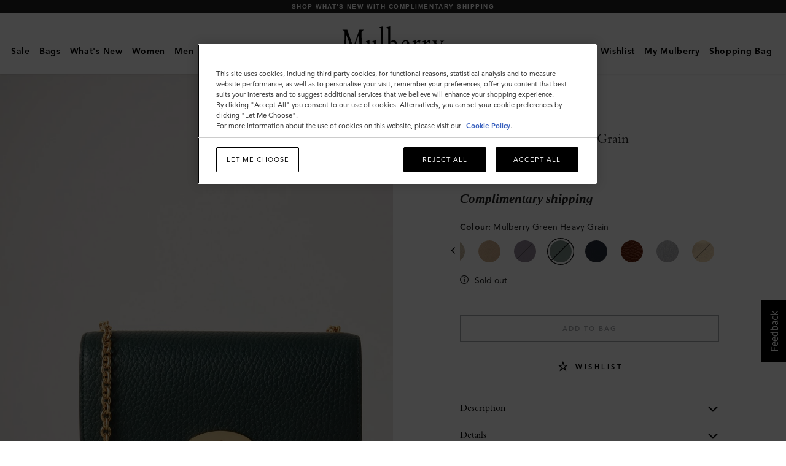

--- FILE ---
content_type: text/html;charset=UTF-8
request_url: https://www.mulberry.com/dk/shop/women/bags/small-darley-mulberry-green-heavy-grain
body_size: 57944
content:
<!DOCTYPE html>
<!--[if lt IE 7]> <html class="ie6 oldie" lang="en"> <![endif]-->
<!--[if IE 7]> <html class="ie7 oldie" lang="en"> <![endif]-->
<!--[if lt IE 8]> <html class="ie8 oldie" lang="en"> <![endif]-->
<!--[if gt IE 8]><!-->
<html lang="en-dk">
<!--<![endif]-->
<head>
    
<script type="text/javascript">window.NREUM||(NREUM={});NREUM.info={"errorBeacon":"bam.nr-data.net","licenseKey":"38dc1dd5d3","agent":"","beacon":"bam.nr-data.net","applicationTime":457,"applicationID":"295580772","transactionName":"MV1QY0MAXksHARZRDAgXeGRhTmd9JE8rdiVJTltSRhIfTA4HD108VggAU0cEQksPDQwKTAJdQVxFDkAXFgMFXRBJSEBYVRRTTEkSEFcHE1tGe1AYX00SUzJZBAMWWERB","queueTime":0};
(window.NREUM||(NREUM={})).init={privacy:{cookies_enabled:true},ajax:{deny_list:["bam.nr-data.net"]},feature_flags:["soft_nav"]};(window.NREUM||(NREUM={})).loader_config={xpid:"VgECUFFTGwEJUVRaBwYAVA==",licenseKey:"38dc1dd5d3",applicationID:"295580772",browserID:"295608150"};;/*! For license information please see nr-loader-full-1.308.0.min.js.LICENSE.txt */
(()=>{var e,t,r={384:(e,t,r)=>{"use strict";r.d(t,{NT:()=>a,US:()=>u,Zm:()=>o,bQ:()=>d,dV:()=>c,pV:()=>l});var n=r(6154),i=r(1863),s=r(1910);const a={beacon:"bam.nr-data.net",errorBeacon:"bam.nr-data.net"};function o(){return n.gm.NREUM||(n.gm.NREUM={}),void 0===n.gm.newrelic&&(n.gm.newrelic=n.gm.NREUM),n.gm.NREUM}function c(){let e=o();return e.o||(e.o={ST:n.gm.setTimeout,SI:n.gm.setImmediate||n.gm.setInterval,CT:n.gm.clearTimeout,XHR:n.gm.XMLHttpRequest,REQ:n.gm.Request,EV:n.gm.Event,PR:n.gm.Promise,MO:n.gm.MutationObserver,FETCH:n.gm.fetch,WS:n.gm.WebSocket},(0,s.i)(...Object.values(e.o))),e}function d(e,t){let r=o();r.initializedAgents??={},t.initializedAt={ms:(0,i.t)(),date:new Date},r.initializedAgents[e]=t}function u(e,t){o()[e]=t}function l(){return function(){let e=o();const t=e.info||{};e.info={beacon:a.beacon,errorBeacon:a.errorBeacon,...t}}(),function(){let e=o();const t=e.init||{};e.init={...t}}(),c(),function(){let e=o();const t=e.loader_config||{};e.loader_config={...t}}(),o()}},782:(e,t,r)=>{"use strict";r.d(t,{T:()=>n});const n=r(860).K7.pageViewTiming},860:(e,t,r)=>{"use strict";r.d(t,{$J:()=>u,K7:()=>c,P3:()=>d,XX:()=>i,Yy:()=>o,df:()=>s,qY:()=>n,v4:()=>a});const n="events",i="jserrors",s="browser/blobs",a="rum",o="browser/logs",c={ajax:"ajax",genericEvents:"generic_events",jserrors:i,logging:"logging",metrics:"metrics",pageAction:"page_action",pageViewEvent:"page_view_event",pageViewTiming:"page_view_timing",sessionReplay:"session_replay",sessionTrace:"session_trace",softNav:"soft_navigations",spa:"spa"},d={[c.pageViewEvent]:1,[c.pageViewTiming]:2,[c.metrics]:3,[c.jserrors]:4,[c.spa]:5,[c.ajax]:6,[c.sessionTrace]:7,[c.softNav]:8,[c.sessionReplay]:9,[c.logging]:10,[c.genericEvents]:11},u={[c.pageViewEvent]:a,[c.pageViewTiming]:n,[c.ajax]:n,[c.spa]:n,[c.softNav]:n,[c.metrics]:i,[c.jserrors]:i,[c.sessionTrace]:s,[c.sessionReplay]:s,[c.logging]:o,[c.genericEvents]:"ins"}},944:(e,t,r)=>{"use strict";r.d(t,{R:()=>i});var n=r(3241);function i(e,t){"function"==typeof console.debug&&(console.debug("New Relic Warning: https://github.com/newrelic/newrelic-browser-agent/blob/main/docs/warning-codes.md#".concat(e),t),(0,n.W)({agentIdentifier:null,drained:null,type:"data",name:"warn",feature:"warn",data:{code:e,secondary:t}}))}},993:(e,t,r)=>{"use strict";r.d(t,{A$:()=>s,ET:()=>a,TZ:()=>o,p_:()=>i});var n=r(860);const i={ERROR:"ERROR",WARN:"WARN",INFO:"INFO",DEBUG:"DEBUG",TRACE:"TRACE"},s={OFF:0,ERROR:1,WARN:2,INFO:3,DEBUG:4,TRACE:5},a="log",o=n.K7.logging},1541:(e,t,r)=>{"use strict";r.d(t,{U:()=>i,f:()=>n});const n={MFE:"MFE",BA:"BA"};function i(e,t){if(2!==t?.harvestEndpointVersion)return{};const r=t.agentRef.runtime.appMetadata.agents[0].entityGuid;return e?{"source.id":e.id,"source.name":e.name,"source.type":e.type,"parent.id":e.parent?.id||r,"parent.type":e.parent?.type||n.BA}:{"entity.guid":r,appId:t.agentRef.info.applicationID}}},1687:(e,t,r)=>{"use strict";r.d(t,{Ak:()=>d,Ze:()=>h,x3:()=>u});var n=r(3241),i=r(7836),s=r(3606),a=r(860),o=r(2646);const c={};function d(e,t){const r={staged:!1,priority:a.P3[t]||0};l(e),c[e].get(t)||c[e].set(t,r)}function u(e,t){e&&c[e]&&(c[e].get(t)&&c[e].delete(t),p(e,t,!1),c[e].size&&f(e))}function l(e){if(!e)throw new Error("agentIdentifier required");c[e]||(c[e]=new Map)}function h(e="",t="feature",r=!1){if(l(e),!e||!c[e].get(t)||r)return p(e,t);c[e].get(t).staged=!0,f(e)}function f(e){const t=Array.from(c[e]);t.every(([e,t])=>t.staged)&&(t.sort((e,t)=>e[1].priority-t[1].priority),t.forEach(([t])=>{c[e].delete(t),p(e,t)}))}function p(e,t,r=!0){const a=e?i.ee.get(e):i.ee,c=s.i.handlers;if(!a.aborted&&a.backlog&&c){if((0,n.W)({agentIdentifier:e,type:"lifecycle",name:"drain",feature:t}),r){const e=a.backlog[t],r=c[t];if(r){for(let t=0;e&&t<e.length;++t)g(e[t],r);Object.entries(r).forEach(([e,t])=>{Object.values(t||{}).forEach(t=>{t[0]?.on&&t[0]?.context()instanceof o.y&&t[0].on(e,t[1])})})}}a.isolatedBacklog||delete c[t],a.backlog[t]=null,a.emit("drain-"+t,[])}}function g(e,t){var r=e[1];Object.values(t[r]||{}).forEach(t=>{var r=e[0];if(t[0]===r){var n=t[1],i=e[3],s=e[2];n.apply(i,s)}})}},1738:(e,t,r)=>{"use strict";r.d(t,{U:()=>f,Y:()=>h});var n=r(3241),i=r(9908),s=r(1863),a=r(944),o=r(5701),c=r(3969),d=r(8362),u=r(860),l=r(4261);function h(e,t,r,s){const h=s||r;!h||h[e]&&h[e]!==d.d.prototype[e]||(h[e]=function(){(0,i.p)(c.xV,["API/"+e+"/called"],void 0,u.K7.metrics,r.ee),(0,n.W)({agentIdentifier:r.agentIdentifier,drained:!!o.B?.[r.agentIdentifier],type:"data",name:"api",feature:l.Pl+e,data:{}});try{return t.apply(this,arguments)}catch(e){(0,a.R)(23,e)}})}function f(e,t,r,n,a){const o=e.info;null===r?delete o.jsAttributes[t]:o.jsAttributes[t]=r,(a||null===r)&&(0,i.p)(l.Pl+n,[(0,s.t)(),t,r],void 0,"session",e.ee)}},1741:(e,t,r)=>{"use strict";r.d(t,{W:()=>s});var n=r(944),i=r(4261);class s{#e(e,...t){if(this[e]!==s.prototype[e])return this[e](...t);(0,n.R)(35,e)}addPageAction(e,t){return this.#e(i.hG,e,t)}register(e){return this.#e(i.eY,e)}recordCustomEvent(e,t){return this.#e(i.fF,e,t)}setPageViewName(e,t){return this.#e(i.Fw,e,t)}setCustomAttribute(e,t,r){return this.#e(i.cD,e,t,r)}noticeError(e,t){return this.#e(i.o5,e,t)}setUserId(e,t=!1){return this.#e(i.Dl,e,t)}setApplicationVersion(e){return this.#e(i.nb,e)}setErrorHandler(e){return this.#e(i.bt,e)}addRelease(e,t){return this.#e(i.k6,e,t)}log(e,t){return this.#e(i.$9,e,t)}start(){return this.#e(i.d3)}finished(e){return this.#e(i.BL,e)}recordReplay(){return this.#e(i.CH)}pauseReplay(){return this.#e(i.Tb)}addToTrace(e){return this.#e(i.U2,e)}setCurrentRouteName(e){return this.#e(i.PA,e)}interaction(e){return this.#e(i.dT,e)}wrapLogger(e,t,r){return this.#e(i.Wb,e,t,r)}measure(e,t){return this.#e(i.V1,e,t)}consent(e){return this.#e(i.Pv,e)}}},1863:(e,t,r)=>{"use strict";function n(){return Math.floor(performance.now())}r.d(t,{t:()=>n})},1910:(e,t,r)=>{"use strict";r.d(t,{i:()=>s});var n=r(944);const i=new Map;function s(...e){return e.every(e=>{if(i.has(e))return i.get(e);const t="function"==typeof e?e.toString():"",r=t.includes("[native code]"),s=t.includes("nrWrapper");return r||s||(0,n.R)(64,e?.name||t),i.set(e,r),r})}},2555:(e,t,r)=>{"use strict";r.d(t,{D:()=>o,f:()=>a});var n=r(384),i=r(8122);const s={beacon:n.NT.beacon,errorBeacon:n.NT.errorBeacon,licenseKey:void 0,applicationID:void 0,sa:void 0,queueTime:void 0,applicationTime:void 0,ttGuid:void 0,user:void 0,account:void 0,product:void 0,extra:void 0,jsAttributes:{},userAttributes:void 0,atts:void 0,transactionName:void 0,tNamePlain:void 0};function a(e){try{return!!e.licenseKey&&!!e.errorBeacon&&!!e.applicationID}catch(e){return!1}}const o=e=>(0,i.a)(e,s)},2614:(e,t,r)=>{"use strict";r.d(t,{BB:()=>a,H3:()=>n,g:()=>d,iL:()=>c,tS:()=>o,uh:()=>i,wk:()=>s});const n="NRBA",i="SESSION",s=144e5,a=18e5,o={STARTED:"session-started",PAUSE:"session-pause",RESET:"session-reset",RESUME:"session-resume",UPDATE:"session-update"},c={SAME_TAB:"same-tab",CROSS_TAB:"cross-tab"},d={OFF:0,FULL:1,ERROR:2}},2646:(e,t,r)=>{"use strict";r.d(t,{y:()=>n});class n{constructor(e){this.contextId=e}}},2843:(e,t,r)=>{"use strict";r.d(t,{G:()=>s,u:()=>i});var n=r(3878);function i(e,t=!1,r,i){(0,n.DD)("visibilitychange",function(){if(t)return void("hidden"===document.visibilityState&&e());e(document.visibilityState)},r,i)}function s(e,t,r){(0,n.sp)("pagehide",e,t,r)}},3241:(e,t,r)=>{"use strict";r.d(t,{W:()=>s});var n=r(6154);const i="newrelic";function s(e={}){try{n.gm.dispatchEvent(new CustomEvent(i,{detail:e}))}catch(e){}}},3304:(e,t,r)=>{"use strict";r.d(t,{A:()=>s});var n=r(7836);const i=()=>{const e=new WeakSet;return(t,r)=>{if("object"==typeof r&&null!==r){if(e.has(r))return;e.add(r)}return r}};function s(e){try{return JSON.stringify(e,i())??""}catch(e){try{n.ee.emit("internal-error",[e])}catch(e){}return""}}},3333:(e,t,r)=>{"use strict";r.d(t,{$v:()=>u,TZ:()=>n,Xh:()=>c,Zp:()=>i,kd:()=>d,mq:()=>o,nf:()=>a,qN:()=>s});const n=r(860).K7.genericEvents,i=["auxclick","click","copy","keydown","paste","scrollend"],s=["focus","blur"],a=4,o=1e3,c=2e3,d=["PageAction","UserAction","BrowserPerformance"],u={RESOURCES:"experimental.resources",REGISTER:"register"}},3434:(e,t,r)=>{"use strict";r.d(t,{Jt:()=>s,YM:()=>d});var n=r(7836),i=r(5607);const s="nr@original:".concat(i.W),a=50;var o=Object.prototype.hasOwnProperty,c=!1;function d(e,t){return e||(e=n.ee),r.inPlace=function(e,t,n,i,s){n||(n="");const a="-"===n.charAt(0);for(let o=0;o<t.length;o++){const c=t[o],d=e[c];l(d)||(e[c]=r(d,a?c+n:n,i,c,s))}},r.flag=s,r;function r(t,r,n,c,d){return l(t)?t:(r||(r=""),nrWrapper[s]=t,function(e,t,r){if(Object.defineProperty&&Object.keys)try{return Object.keys(e).forEach(function(r){Object.defineProperty(t,r,{get:function(){return e[r]},set:function(t){return e[r]=t,t}})}),t}catch(e){u([e],r)}for(var n in e)o.call(e,n)&&(t[n]=e[n])}(t,nrWrapper,e),nrWrapper);function nrWrapper(){var s,o,l,h;let f;try{o=this,s=[...arguments],l="function"==typeof n?n(s,o):n||{}}catch(t){u([t,"",[s,o,c],l],e)}i(r+"start",[s,o,c],l,d);const p=performance.now();let g;try{return h=t.apply(o,s),g=performance.now(),h}catch(e){throw g=performance.now(),i(r+"err",[s,o,e],l,d),f=e,f}finally{const e=g-p,t={start:p,end:g,duration:e,isLongTask:e>=a,methodName:c,thrownError:f};t.isLongTask&&i("long-task",[t,o],l,d),i(r+"end",[s,o,h],l,d)}}}function i(r,n,i,s){if(!c||t){var a=c;c=!0;try{e.emit(r,n,i,t,s)}catch(t){u([t,r,n,i],e)}c=a}}}function u(e,t){t||(t=n.ee);try{t.emit("internal-error",e)}catch(e){}}function l(e){return!(e&&"function"==typeof e&&e.apply&&!e[s])}},3606:(e,t,r)=>{"use strict";r.d(t,{i:()=>s});var n=r(9908);s.on=a;var i=s.handlers={};function s(e,t,r,s){a(s||n.d,i,e,t,r)}function a(e,t,r,i,s){s||(s="feature"),e||(e=n.d);var a=t[s]=t[s]||{};(a[r]=a[r]||[]).push([e,i])}},3738:(e,t,r)=>{"use strict";r.d(t,{He:()=>i,Kp:()=>o,Lc:()=>d,Rz:()=>u,TZ:()=>n,bD:()=>s,d3:()=>a,jx:()=>l,sl:()=>h,uP:()=>c});const n=r(860).K7.sessionTrace,i="bstResource",s="resource",a="-start",o="-end",c="fn"+a,d="fn"+o,u="pushState",l=1e3,h=3e4},3785:(e,t,r)=>{"use strict";r.d(t,{R:()=>c,b:()=>d});var n=r(9908),i=r(1863),s=r(860),a=r(3969),o=r(993);function c(e,t,r={},c=o.p_.INFO,d=!0,u,l=(0,i.t)()){(0,n.p)(a.xV,["API/logging/".concat(c.toLowerCase(),"/called")],void 0,s.K7.metrics,e),(0,n.p)(o.ET,[l,t,r,c,d,u],void 0,s.K7.logging,e)}function d(e){return"string"==typeof e&&Object.values(o.p_).some(t=>t===e.toUpperCase().trim())}},3878:(e,t,r)=>{"use strict";function n(e,t){return{capture:e,passive:!1,signal:t}}function i(e,t,r=!1,i){window.addEventListener(e,t,n(r,i))}function s(e,t,r=!1,i){document.addEventListener(e,t,n(r,i))}r.d(t,{DD:()=>s,jT:()=>n,sp:()=>i})},3969:(e,t,r)=>{"use strict";r.d(t,{TZ:()=>n,XG:()=>o,rs:()=>i,xV:()=>a,z_:()=>s});const n=r(860).K7.metrics,i="sm",s="cm",a="storeSupportabilityMetrics",o="storeEventMetrics"},4234:(e,t,r)=>{"use strict";r.d(t,{W:()=>s});var n=r(7836),i=r(1687);class s{constructor(e,t){this.agentIdentifier=e,this.ee=n.ee.get(e),this.featureName=t,this.blocked=!1}deregisterDrain(){(0,i.x3)(this.agentIdentifier,this.featureName)}}},4261:(e,t,r)=>{"use strict";r.d(t,{$9:()=>d,BL:()=>o,CH:()=>f,Dl:()=>w,Fw:()=>y,PA:()=>m,Pl:()=>n,Pv:()=>T,Tb:()=>l,U2:()=>s,V1:()=>E,Wb:()=>x,bt:()=>b,cD:()=>v,d3:()=>R,dT:()=>c,eY:()=>p,fF:()=>h,hG:()=>i,k6:()=>a,nb:()=>g,o5:()=>u});const n="api-",i="addPageAction",s="addToTrace",a="addRelease",o="finished",c="interaction",d="log",u="noticeError",l="pauseReplay",h="recordCustomEvent",f="recordReplay",p="register",g="setApplicationVersion",m="setCurrentRouteName",v="setCustomAttribute",b="setErrorHandler",y="setPageViewName",w="setUserId",R="start",x="wrapLogger",E="measure",T="consent"},5205:(e,t,r)=>{"use strict";r.d(t,{j:()=>S});var n=r(384),i=r(1741);var s=r(2555),a=r(3333);const o=e=>{if(!e||"string"!=typeof e)return!1;try{document.createDocumentFragment().querySelector(e)}catch{return!1}return!0};var c=r(2614),d=r(944),u=r(8122);const l="[data-nr-mask]",h=e=>(0,u.a)(e,(()=>{const e={feature_flags:[],experimental:{allow_registered_children:!1,resources:!1},mask_selector:"*",block_selector:"[data-nr-block]",mask_input_options:{color:!1,date:!1,"datetime-local":!1,email:!1,month:!1,number:!1,range:!1,search:!1,tel:!1,text:!1,time:!1,url:!1,week:!1,textarea:!1,select:!1,password:!0}};return{ajax:{deny_list:void 0,block_internal:!0,enabled:!0,autoStart:!0},api:{get allow_registered_children(){return e.feature_flags.includes(a.$v.REGISTER)||e.experimental.allow_registered_children},set allow_registered_children(t){e.experimental.allow_registered_children=t},duplicate_registered_data:!1},browser_consent_mode:{enabled:!1},distributed_tracing:{enabled:void 0,exclude_newrelic_header:void 0,cors_use_newrelic_header:void 0,cors_use_tracecontext_headers:void 0,allowed_origins:void 0},get feature_flags(){return e.feature_flags},set feature_flags(t){e.feature_flags=t},generic_events:{enabled:!0,autoStart:!0},harvest:{interval:30},jserrors:{enabled:!0,autoStart:!0},logging:{enabled:!0,autoStart:!0},metrics:{enabled:!0,autoStart:!0},obfuscate:void 0,page_action:{enabled:!0},page_view_event:{enabled:!0,autoStart:!0},page_view_timing:{enabled:!0,autoStart:!0},performance:{capture_marks:!1,capture_measures:!1,capture_detail:!0,resources:{get enabled(){return e.feature_flags.includes(a.$v.RESOURCES)||e.experimental.resources},set enabled(t){e.experimental.resources=t},asset_types:[],first_party_domains:[],ignore_newrelic:!0}},privacy:{cookies_enabled:!0},proxy:{assets:void 0,beacon:void 0},session:{expiresMs:c.wk,inactiveMs:c.BB},session_replay:{autoStart:!0,enabled:!1,preload:!1,sampling_rate:10,error_sampling_rate:100,collect_fonts:!1,inline_images:!1,fix_stylesheets:!0,mask_all_inputs:!0,get mask_text_selector(){return e.mask_selector},set mask_text_selector(t){o(t)?e.mask_selector="".concat(t,",").concat(l):""===t||null===t?e.mask_selector=l:(0,d.R)(5,t)},get block_class(){return"nr-block"},get ignore_class(){return"nr-ignore"},get mask_text_class(){return"nr-mask"},get block_selector(){return e.block_selector},set block_selector(t){o(t)?e.block_selector+=",".concat(t):""!==t&&(0,d.R)(6,t)},get mask_input_options(){return e.mask_input_options},set mask_input_options(t){t&&"object"==typeof t?e.mask_input_options={...t,password:!0}:(0,d.R)(7,t)}},session_trace:{enabled:!0,autoStart:!0},soft_navigations:{enabled:!0,autoStart:!0},spa:{enabled:!0,autoStart:!0},ssl:void 0,user_actions:{enabled:!0,elementAttributes:["id","className","tagName","type"]}}})());var f=r(6154),p=r(9324);let g=0;const m={buildEnv:p.F3,distMethod:p.Xs,version:p.xv,originTime:f.WN},v={consented:!1},b={appMetadata:{},get consented(){return this.session?.state?.consent||v.consented},set consented(e){v.consented=e},customTransaction:void 0,denyList:void 0,disabled:!1,harvester:void 0,isolatedBacklog:!1,isRecording:!1,loaderType:void 0,maxBytes:3e4,obfuscator:void 0,onerror:void 0,ptid:void 0,releaseIds:{},session:void 0,timeKeeper:void 0,registeredEntities:[],jsAttributesMetadata:{bytes:0},get harvestCount(){return++g}},y=e=>{const t=(0,u.a)(e,b),r=Object.keys(m).reduce((e,t)=>(e[t]={value:m[t],writable:!1,configurable:!0,enumerable:!0},e),{});return Object.defineProperties(t,r)};var w=r(5701);const R=e=>{const t=e.startsWith("http");e+="/",r.p=t?e:"https://"+e};var x=r(7836),E=r(3241);const T={accountID:void 0,trustKey:void 0,agentID:void 0,licenseKey:void 0,applicationID:void 0,xpid:void 0},A=e=>(0,u.a)(e,T),_=new Set;function S(e,t={},r,a){let{init:o,info:c,loader_config:d,runtime:u={},exposed:l=!0}=t;if(!c){const e=(0,n.pV)();o=e.init,c=e.info,d=e.loader_config}e.init=h(o||{}),e.loader_config=A(d||{}),c.jsAttributes??={},f.bv&&(c.jsAttributes.isWorker=!0),e.info=(0,s.D)(c);const p=e.init,g=[c.beacon,c.errorBeacon];_.has(e.agentIdentifier)||(p.proxy.assets&&(R(p.proxy.assets),g.push(p.proxy.assets)),p.proxy.beacon&&g.push(p.proxy.beacon),e.beacons=[...g],function(e){const t=(0,n.pV)();Object.getOwnPropertyNames(i.W.prototype).forEach(r=>{const n=i.W.prototype[r];if("function"!=typeof n||"constructor"===n)return;let s=t[r];e[r]&&!1!==e.exposed&&"micro-agent"!==e.runtime?.loaderType&&(t[r]=(...t)=>{const n=e[r](...t);return s?s(...t):n})})}(e),(0,n.US)("activatedFeatures",w.B)),u.denyList=[...p.ajax.deny_list||[],...p.ajax.block_internal?g:[]],u.ptid=e.agentIdentifier,u.loaderType=r,e.runtime=y(u),_.has(e.agentIdentifier)||(e.ee=x.ee.get(e.agentIdentifier),e.exposed=l,(0,E.W)({agentIdentifier:e.agentIdentifier,drained:!!w.B?.[e.agentIdentifier],type:"lifecycle",name:"initialize",feature:void 0,data:e.config})),_.add(e.agentIdentifier)}},5270:(e,t,r)=>{"use strict";r.d(t,{Aw:()=>a,SR:()=>s,rF:()=>o});var n=r(384),i=r(7767);function s(e){return!!(0,n.dV)().o.MO&&(0,i.V)(e)&&!0===e?.session_trace.enabled}function a(e){return!0===e?.session_replay.preload&&s(e)}function o(e,t){try{if("string"==typeof t?.type){if("password"===t.type.toLowerCase())return"*".repeat(e?.length||0);if(void 0!==t?.dataset?.nrUnmask||t?.classList?.contains("nr-unmask"))return e}}catch(e){}return"string"==typeof e?e.replace(/[\S]/g,"*"):"*".repeat(e?.length||0)}},5289:(e,t,r)=>{"use strict";r.d(t,{GG:()=>a,Qr:()=>c,sB:()=>o});var n=r(3878),i=r(6389);function s(){return"undefined"==typeof document||"complete"===document.readyState}function a(e,t){if(s())return e();const r=(0,i.J)(e),a=setInterval(()=>{s()&&(clearInterval(a),r())},500);(0,n.sp)("load",r,t)}function o(e){if(s())return e();(0,n.DD)("DOMContentLoaded",e)}function c(e){if(s())return e();(0,n.sp)("popstate",e)}},5607:(e,t,r)=>{"use strict";r.d(t,{W:()=>n});const n=(0,r(9566).bz)()},5701:(e,t,r)=>{"use strict";r.d(t,{B:()=>s,t:()=>a});var n=r(3241);const i=new Set,s={};function a(e,t){const r=t.agentIdentifier;s[r]??={},e&&"object"==typeof e&&(i.has(r)||(t.ee.emit("rumresp",[e]),s[r]=e,i.add(r),(0,n.W)({agentIdentifier:r,loaded:!0,drained:!0,type:"lifecycle",name:"load",feature:void 0,data:e})))}},6154:(e,t,r)=>{"use strict";r.d(t,{OF:()=>d,RI:()=>i,WN:()=>h,bv:()=>s,eN:()=>f,gm:()=>a,lR:()=>l,m:()=>c,mw:()=>o,sb:()=>u});var n=r(1863);const i="undefined"!=typeof window&&!!window.document,s="undefined"!=typeof WorkerGlobalScope&&("undefined"!=typeof self&&self instanceof WorkerGlobalScope&&self.navigator instanceof WorkerNavigator||"undefined"!=typeof globalThis&&globalThis instanceof WorkerGlobalScope&&globalThis.navigator instanceof WorkerNavigator),a=i?window:"undefined"!=typeof WorkerGlobalScope&&("undefined"!=typeof self&&self instanceof WorkerGlobalScope&&self||"undefined"!=typeof globalThis&&globalThis instanceof WorkerGlobalScope&&globalThis),o=Boolean("hidden"===a?.document?.visibilityState),c=""+a?.location,d=/iPad|iPhone|iPod/.test(a.navigator?.userAgent),u=d&&"undefined"==typeof SharedWorker,l=(()=>{const e=a.navigator?.userAgent?.match(/Firefox[/\s](\d+\.\d+)/);return Array.isArray(e)&&e.length>=2?+e[1]:0})(),h=Date.now()-(0,n.t)(),f=()=>"undefined"!=typeof PerformanceNavigationTiming&&a?.performance?.getEntriesByType("navigation")?.[0]?.responseStart},6344:(e,t,r)=>{"use strict";r.d(t,{BB:()=>u,Qb:()=>l,TZ:()=>i,Ug:()=>a,Vh:()=>s,_s:()=>o,bc:()=>d,yP:()=>c});var n=r(2614);const i=r(860).K7.sessionReplay,s="errorDuringReplay",a=.12,o={DomContentLoaded:0,Load:1,FullSnapshot:2,IncrementalSnapshot:3,Meta:4,Custom:5},c={[n.g.ERROR]:15e3,[n.g.FULL]:3e5,[n.g.OFF]:0},d={RESET:{message:"Session was reset",sm:"Reset"},IMPORT:{message:"Recorder failed to import",sm:"Import"},TOO_MANY:{message:"429: Too Many Requests",sm:"Too-Many"},TOO_BIG:{message:"Payload was too large",sm:"Too-Big"},CROSS_TAB:{message:"Session Entity was set to OFF on another tab",sm:"Cross-Tab"},ENTITLEMENTS:{message:"Session Replay is not allowed and will not be started",sm:"Entitlement"}},u=5e3,l={API:"api",RESUME:"resume",SWITCH_TO_FULL:"switchToFull",INITIALIZE:"initialize",PRELOAD:"preload"}},6389:(e,t,r)=>{"use strict";function n(e,t=500,r={}){const n=r?.leading||!1;let i;return(...r)=>{n&&void 0===i&&(e.apply(this,r),i=setTimeout(()=>{i=clearTimeout(i)},t)),n||(clearTimeout(i),i=setTimeout(()=>{e.apply(this,r)},t))}}function i(e){let t=!1;return(...r)=>{t||(t=!0,e.apply(this,r))}}r.d(t,{J:()=>i,s:()=>n})},6630:(e,t,r)=>{"use strict";r.d(t,{T:()=>n});const n=r(860).K7.pageViewEvent},6774:(e,t,r)=>{"use strict";r.d(t,{T:()=>n});const n=r(860).K7.jserrors},7295:(e,t,r)=>{"use strict";r.d(t,{Xv:()=>a,gX:()=>i,iW:()=>s});var n=[];function i(e){if(!e||s(e))return!1;if(0===n.length)return!0;if("*"===n[0].hostname)return!1;for(var t=0;t<n.length;t++){var r=n[t];if(r.hostname.test(e.hostname)&&r.pathname.test(e.pathname))return!1}return!0}function s(e){return void 0===e.hostname}function a(e){if(n=[],e&&e.length)for(var t=0;t<e.length;t++){let r=e[t];if(!r)continue;if("*"===r)return void(n=[{hostname:"*"}]);0===r.indexOf("http://")?r=r.substring(7):0===r.indexOf("https://")&&(r=r.substring(8));const i=r.indexOf("/");let s,a;i>0?(s=r.substring(0,i),a=r.substring(i)):(s=r,a="*");let[c]=s.split(":");n.push({hostname:o(c),pathname:o(a,!0)})}}function o(e,t=!1){const r=e.replace(/[.+?^${}()|[\]\\]/g,e=>"\\"+e).replace(/\*/g,".*?");return new RegExp((t?"^":"")+r+"$")}},7485:(e,t,r)=>{"use strict";r.d(t,{D:()=>i});var n=r(6154);function i(e){if(0===(e||"").indexOf("data:"))return{protocol:"data"};try{const t=new URL(e,location.href),r={port:t.port,hostname:t.hostname,pathname:t.pathname,search:t.search,protocol:t.protocol.slice(0,t.protocol.indexOf(":")),sameOrigin:t.protocol===n.gm?.location?.protocol&&t.host===n.gm?.location?.host};return r.port&&""!==r.port||("http:"===t.protocol&&(r.port="80"),"https:"===t.protocol&&(r.port="443")),r.pathname&&""!==r.pathname?r.pathname.startsWith("/")||(r.pathname="/".concat(r.pathname)):r.pathname="/",r}catch(e){return{}}}},7699:(e,t,r)=>{"use strict";r.d(t,{It:()=>s,KC:()=>o,No:()=>i,qh:()=>a});var n=r(860);const i=16e3,s=1e6,a="SESSION_ERROR",o={[n.K7.logging]:!0,[n.K7.genericEvents]:!1,[n.K7.jserrors]:!1,[n.K7.ajax]:!1}},7767:(e,t,r)=>{"use strict";r.d(t,{V:()=>i});var n=r(6154);const i=e=>n.RI&&!0===e?.privacy.cookies_enabled},7836:(e,t,r)=>{"use strict";r.d(t,{P:()=>o,ee:()=>c});var n=r(384),i=r(8990),s=r(2646),a=r(5607);const o="nr@context:".concat(a.W),c=function e(t,r){var n={},a={},u={},l=!1;try{l=16===r.length&&d.initializedAgents?.[r]?.runtime.isolatedBacklog}catch(e){}var h={on:p,addEventListener:p,removeEventListener:function(e,t){var r=n[e];if(!r)return;for(var i=0;i<r.length;i++)r[i]===t&&r.splice(i,1)},emit:function(e,r,n,i,s){!1!==s&&(s=!0);if(c.aborted&&!i)return;t&&s&&t.emit(e,r,n);var o=f(n);g(e).forEach(e=>{e.apply(o,r)});var d=v()[a[e]];d&&d.push([h,e,r,o]);return o},get:m,listeners:g,context:f,buffer:function(e,t){const r=v();if(t=t||"feature",h.aborted)return;Object.entries(e||{}).forEach(([e,n])=>{a[n]=t,t in r||(r[t]=[])})},abort:function(){h._aborted=!0,Object.keys(h.backlog).forEach(e=>{delete h.backlog[e]})},isBuffering:function(e){return!!v()[a[e]]},debugId:r,backlog:l?{}:t&&"object"==typeof t.backlog?t.backlog:{},isolatedBacklog:l};return Object.defineProperty(h,"aborted",{get:()=>{let e=h._aborted||!1;return e||(t&&(e=t.aborted),e)}}),h;function f(e){return e&&e instanceof s.y?e:e?(0,i.I)(e,o,()=>new s.y(o)):new s.y(o)}function p(e,t){n[e]=g(e).concat(t)}function g(e){return n[e]||[]}function m(t){return u[t]=u[t]||e(h,t)}function v(){return h.backlog}}(void 0,"globalEE"),d=(0,n.Zm)();d.ee||(d.ee=c)},8122:(e,t,r)=>{"use strict";r.d(t,{a:()=>i});var n=r(944);function i(e,t){try{if(!e||"object"!=typeof e)return(0,n.R)(3);if(!t||"object"!=typeof t)return(0,n.R)(4);const r=Object.create(Object.getPrototypeOf(t),Object.getOwnPropertyDescriptors(t)),s=0===Object.keys(r).length?e:r;for(let a in s)if(void 0!==e[a])try{if(null===e[a]){r[a]=null;continue}Array.isArray(e[a])&&Array.isArray(t[a])?r[a]=Array.from(new Set([...e[a],...t[a]])):"object"==typeof e[a]&&"object"==typeof t[a]?r[a]=i(e[a],t[a]):r[a]=e[a]}catch(e){r[a]||(0,n.R)(1,e)}return r}catch(e){(0,n.R)(2,e)}}},8139:(e,t,r)=>{"use strict";r.d(t,{u:()=>h});var n=r(7836),i=r(3434),s=r(8990),a=r(6154);const o={},c=a.gm.XMLHttpRequest,d="addEventListener",u="removeEventListener",l="nr@wrapped:".concat(n.P);function h(e){var t=function(e){return(e||n.ee).get("events")}(e);if(o[t.debugId]++)return t;o[t.debugId]=1;var r=(0,i.YM)(t,!0);function h(e){r.inPlace(e,[d,u],"-",p)}function p(e,t){return e[1]}return"getPrototypeOf"in Object&&(a.RI&&f(document,h),c&&f(c.prototype,h),f(a.gm,h)),t.on(d+"-start",function(e,t){var n=e[1];if(null!==n&&("function"==typeof n||"object"==typeof n)&&"newrelic"!==e[0]){var i=(0,s.I)(n,l,function(){var e={object:function(){if("function"!=typeof n.handleEvent)return;return n.handleEvent.apply(n,arguments)},function:n}[typeof n];return e?r(e,"fn-",null,e.name||"anonymous"):n});this.wrapped=e[1]=i}}),t.on(u+"-start",function(e){e[1]=this.wrapped||e[1]}),t}function f(e,t,...r){let n=e;for(;"object"==typeof n&&!Object.prototype.hasOwnProperty.call(n,d);)n=Object.getPrototypeOf(n);n&&t(n,...r)}},8362:(e,t,r)=>{"use strict";r.d(t,{d:()=>s});var n=r(9566),i=r(1741);class s extends i.W{agentIdentifier=(0,n.LA)(16)}},8374:(e,t,r)=>{r.nc=(()=>{try{return document?.currentScript?.nonce}catch(e){}return""})()},8990:(e,t,r)=>{"use strict";r.d(t,{I:()=>i});var n=Object.prototype.hasOwnProperty;function i(e,t,r){if(n.call(e,t))return e[t];var i=r();if(Object.defineProperty&&Object.keys)try{return Object.defineProperty(e,t,{value:i,writable:!0,enumerable:!1}),i}catch(e){}return e[t]=i,i}},9119:(e,t,r)=>{"use strict";r.d(t,{L:()=>s});var n=/([^?#]*)[^#]*(#[^?]*|$).*/,i=/([^?#]*)().*/;function s(e,t){return e?e.replace(t?n:i,"$1$2"):e}},9300:(e,t,r)=>{"use strict";r.d(t,{T:()=>n});const n=r(860).K7.ajax},9324:(e,t,r)=>{"use strict";r.d(t,{AJ:()=>a,F3:()=>i,Xs:()=>s,Yq:()=>o,xv:()=>n});const n="1.308.0",i="PROD",s="CDN",a="@newrelic/rrweb",o="1.0.1"},9566:(e,t,r)=>{"use strict";r.d(t,{LA:()=>o,ZF:()=>c,bz:()=>a,el:()=>d});var n=r(6154);const i="xxxxxxxx-xxxx-4xxx-yxxx-xxxxxxxxxxxx";function s(e,t){return e?15&e[t]:16*Math.random()|0}function a(){const e=n.gm?.crypto||n.gm?.msCrypto;let t,r=0;return e&&e.getRandomValues&&(t=e.getRandomValues(new Uint8Array(30))),i.split("").map(e=>"x"===e?s(t,r++).toString(16):"y"===e?(3&s()|8).toString(16):e).join("")}function o(e){const t=n.gm?.crypto||n.gm?.msCrypto;let r,i=0;t&&t.getRandomValues&&(r=t.getRandomValues(new Uint8Array(e)));const a=[];for(var o=0;o<e;o++)a.push(s(r,i++).toString(16));return a.join("")}function c(){return o(16)}function d(){return o(32)}},9908:(e,t,r)=>{"use strict";r.d(t,{d:()=>n,p:()=>i});var n=r(7836).ee.get("handle");function i(e,t,r,i,s){s?(s.buffer([e],i),s.emit(e,t,r)):(n.buffer([e],i),n.emit(e,t,r))}}},n={};function i(e){var t=n[e];if(void 0!==t)return t.exports;var s=n[e]={exports:{}};return r[e](s,s.exports,i),s.exports}i.m=r,i.d=(e,t)=>{for(var r in t)i.o(t,r)&&!i.o(e,r)&&Object.defineProperty(e,r,{enumerable:!0,get:t[r]})},i.f={},i.e=e=>Promise.all(Object.keys(i.f).reduce((t,r)=>(i.f[r](e,t),t),[])),i.u=e=>({95:"nr-full-compressor",222:"nr-full-recorder",891:"nr-full"}[e]+"-1.308.0.min.js"),i.o=(e,t)=>Object.prototype.hasOwnProperty.call(e,t),e={},t="NRBA-1.308.0.PROD:",i.l=(r,n,s,a)=>{if(e[r])e[r].push(n);else{var o,c;if(void 0!==s)for(var d=document.getElementsByTagName("script"),u=0;u<d.length;u++){var l=d[u];if(l.getAttribute("src")==r||l.getAttribute("data-webpack")==t+s){o=l;break}}if(!o){c=!0;var h={891:"sha512-fcveNDcpRQS9OweGhN4uJe88Qmg+EVyH6j/wngwL2Le0m7LYyz7q+JDx7KBxsdDF4TaPVsSmHg12T3pHwdLa7w==",222:"sha512-O8ZzdvgB4fRyt7k2Qrr4STpR+tCA2mcQEig6/dP3rRy9uEx1CTKQ6cQ7Src0361y7xS434ua+zIPo265ZpjlEg==",95:"sha512-jDWejat/6/UDex/9XjYoPPmpMPuEvBCSuCg/0tnihjbn5bh9mP3An0NzFV9T5Tc+3kKhaXaZA8UIKPAanD2+Gw=="};(o=document.createElement("script")).charset="utf-8",i.nc&&o.setAttribute("nonce",i.nc),o.setAttribute("data-webpack",t+s),o.src=r,0!==o.src.indexOf(window.location.origin+"/")&&(o.crossOrigin="anonymous"),h[a]&&(o.integrity=h[a])}e[r]=[n];var f=(t,n)=>{o.onerror=o.onload=null,clearTimeout(p);var i=e[r];if(delete e[r],o.parentNode&&o.parentNode.removeChild(o),i&&i.forEach(e=>e(n)),t)return t(n)},p=setTimeout(f.bind(null,void 0,{type:"timeout",target:o}),12e4);o.onerror=f.bind(null,o.onerror),o.onload=f.bind(null,o.onload),c&&document.head.appendChild(o)}},i.r=e=>{"undefined"!=typeof Symbol&&Symbol.toStringTag&&Object.defineProperty(e,Symbol.toStringTag,{value:"Module"}),Object.defineProperty(e,"__esModule",{value:!0})},i.p="https://js-agent.newrelic.com/",(()=>{var e={85:0,959:0};i.f.j=(t,r)=>{var n=i.o(e,t)?e[t]:void 0;if(0!==n)if(n)r.push(n[2]);else{var s=new Promise((r,i)=>n=e[t]=[r,i]);r.push(n[2]=s);var a=i.p+i.u(t),o=new Error;i.l(a,r=>{if(i.o(e,t)&&(0!==(n=e[t])&&(e[t]=void 0),n)){var s=r&&("load"===r.type?"missing":r.type),a=r&&r.target&&r.target.src;o.message="Loading chunk "+t+" failed: ("+s+": "+a+")",o.name="ChunkLoadError",o.type=s,o.request=a,n[1](o)}},"chunk-"+t,t)}};var t=(t,r)=>{var n,s,[a,o,c]=r,d=0;if(a.some(t=>0!==e[t])){for(n in o)i.o(o,n)&&(i.m[n]=o[n]);if(c)c(i)}for(t&&t(r);d<a.length;d++)s=a[d],i.o(e,s)&&e[s]&&e[s][0](),e[s]=0},r=self["webpackChunk:NRBA-1.308.0.PROD"]=self["webpackChunk:NRBA-1.308.0.PROD"]||[];r.forEach(t.bind(null,0)),r.push=t.bind(null,r.push.bind(r))})(),(()=>{"use strict";i(8374);var e=i(8362),t=i(860);const r=Object.values(t.K7);var n=i(5205);var s=i(9908),a=i(1863),o=i(4261),c=i(1738);var d=i(1687),u=i(4234),l=i(5289),h=i(6154),f=i(944),p=i(5270),g=i(7767),m=i(6389),v=i(7699);class b extends u.W{constructor(e,t){super(e.agentIdentifier,t),this.agentRef=e,this.abortHandler=void 0,this.featAggregate=void 0,this.loadedSuccessfully=void 0,this.onAggregateImported=new Promise(e=>{this.loadedSuccessfully=e}),this.deferred=Promise.resolve(),!1===e.init[this.featureName].autoStart?this.deferred=new Promise((t,r)=>{this.ee.on("manual-start-all",(0,m.J)(()=>{(0,d.Ak)(e.agentIdentifier,this.featureName),t()}))}):(0,d.Ak)(e.agentIdentifier,t)}importAggregator(e,t,r={}){if(this.featAggregate)return;const n=async()=>{let n;await this.deferred;try{if((0,g.V)(e.init)){const{setupAgentSession:t}=await i.e(891).then(i.bind(i,8766));n=t(e)}}catch(e){(0,f.R)(20,e),this.ee.emit("internal-error",[e]),(0,s.p)(v.qh,[e],void 0,this.featureName,this.ee)}try{if(!this.#t(this.featureName,n,e.init))return(0,d.Ze)(this.agentIdentifier,this.featureName),void this.loadedSuccessfully(!1);const{Aggregate:i}=await t();this.featAggregate=new i(e,r),e.runtime.harvester.initializedAggregates.push(this.featAggregate),this.loadedSuccessfully(!0)}catch(e){(0,f.R)(34,e),this.abortHandler?.(),(0,d.Ze)(this.agentIdentifier,this.featureName,!0),this.loadedSuccessfully(!1),this.ee&&this.ee.abort()}};h.RI?(0,l.GG)(()=>n(),!0):n()}#t(e,r,n){if(this.blocked)return!1;switch(e){case t.K7.sessionReplay:return(0,p.SR)(n)&&!!r;case t.K7.sessionTrace:return!!r;default:return!0}}}var y=i(6630),w=i(2614),R=i(3241);class x extends b{static featureName=y.T;constructor(e){var t;super(e,y.T),this.setupInspectionEvents(e.agentIdentifier),t=e,(0,c.Y)(o.Fw,function(e,r){"string"==typeof e&&("/"!==e.charAt(0)&&(e="/"+e),t.runtime.customTransaction=(r||"http://custom.transaction")+e,(0,s.p)(o.Pl+o.Fw,[(0,a.t)()],void 0,void 0,t.ee))},t),this.importAggregator(e,()=>i.e(891).then(i.bind(i,3718)))}setupInspectionEvents(e){const t=(t,r)=>{t&&(0,R.W)({agentIdentifier:e,timeStamp:t.timeStamp,loaded:"complete"===t.target.readyState,type:"window",name:r,data:t.target.location+""})};(0,l.sB)(e=>{t(e,"DOMContentLoaded")}),(0,l.GG)(e=>{t(e,"load")}),(0,l.Qr)(e=>{t(e,"navigate")}),this.ee.on(w.tS.UPDATE,(t,r)=>{(0,R.W)({agentIdentifier:e,type:"lifecycle",name:"session",data:r})})}}var E=i(384);class T extends e.d{constructor(e){var t;(super(),h.gm)?(this.features={},(0,E.bQ)(this.agentIdentifier,this),this.desiredFeatures=new Set(e.features||[]),this.desiredFeatures.add(x),(0,n.j)(this,e,e.loaderType||"agent"),t=this,(0,c.Y)(o.cD,function(e,r,n=!1){if("string"==typeof e){if(["string","number","boolean"].includes(typeof r)||null===r)return(0,c.U)(t,e,r,o.cD,n);(0,f.R)(40,typeof r)}else(0,f.R)(39,typeof e)},t),function(e){(0,c.Y)(o.Dl,function(t,r=!1){if("string"!=typeof t&&null!==t)return void(0,f.R)(41,typeof t);const n=e.info.jsAttributes["enduser.id"];r&&null!=n&&n!==t?(0,s.p)(o.Pl+"setUserIdAndResetSession",[t],void 0,"session",e.ee):(0,c.U)(e,"enduser.id",t,o.Dl,!0)},e)}(this),function(e){(0,c.Y)(o.nb,function(t){if("string"==typeof t||null===t)return(0,c.U)(e,"application.version",t,o.nb,!1);(0,f.R)(42,typeof t)},e)}(this),function(e){(0,c.Y)(o.d3,function(){e.ee.emit("manual-start-all")},e)}(this),function(e){(0,c.Y)(o.Pv,function(t=!0){if("boolean"==typeof t){if((0,s.p)(o.Pl+o.Pv,[t],void 0,"session",e.ee),e.runtime.consented=t,t){const t=e.features.page_view_event;t.onAggregateImported.then(e=>{const r=t.featAggregate;e&&!r.sentRum&&r.sendRum()})}}else(0,f.R)(65,typeof t)},e)}(this),this.run()):(0,f.R)(21)}get config(){return{info:this.info,init:this.init,loader_config:this.loader_config,runtime:this.runtime}}get api(){return this}run(){try{const e=function(e){const t={};return r.forEach(r=>{t[r]=!!e[r]?.enabled}),t}(this.init),n=[...this.desiredFeatures];n.sort((e,r)=>t.P3[e.featureName]-t.P3[r.featureName]),n.forEach(r=>{if(!e[r.featureName]&&r.featureName!==t.K7.pageViewEvent)return;if(r.featureName===t.K7.spa)return void(0,f.R)(67);const n=function(e){switch(e){case t.K7.ajax:return[t.K7.jserrors];case t.K7.sessionTrace:return[t.K7.ajax,t.K7.pageViewEvent];case t.K7.sessionReplay:return[t.K7.sessionTrace];case t.K7.pageViewTiming:return[t.K7.pageViewEvent];default:return[]}}(r.featureName).filter(e=>!(e in this.features));n.length>0&&(0,f.R)(36,{targetFeature:r.featureName,missingDependencies:n}),this.features[r.featureName]=new r(this)})}catch(e){(0,f.R)(22,e);for(const e in this.features)this.features[e].abortHandler?.();const t=(0,E.Zm)();delete t.initializedAgents[this.agentIdentifier]?.features,delete this.sharedAggregator;return t.ee.get(this.agentIdentifier).abort(),!1}}}var A=i(2843),_=i(782);class S extends b{static featureName=_.T;constructor(e){super(e,_.T),h.RI&&((0,A.u)(()=>(0,s.p)("docHidden",[(0,a.t)()],void 0,_.T,this.ee),!0),(0,A.G)(()=>(0,s.p)("winPagehide",[(0,a.t)()],void 0,_.T,this.ee)),this.importAggregator(e,()=>i.e(891).then(i.bind(i,9018))))}}var O=i(3969);class I extends b{static featureName=O.TZ;constructor(e){super(e,O.TZ),h.RI&&document.addEventListener("securitypolicyviolation",e=>{(0,s.p)(O.xV,["Generic/CSPViolation/Detected"],void 0,this.featureName,this.ee)}),this.importAggregator(e,()=>i.e(891).then(i.bind(i,6555)))}}var P=i(6774),k=i(3878),N=i(3304);class D{constructor(e,t,r,n,i){this.name="UncaughtError",this.message="string"==typeof e?e:(0,N.A)(e),this.sourceURL=t,this.line=r,this.column=n,this.__newrelic=i}}function j(e){return M(e)?e:new D(void 0!==e?.message?e.message:e,e?.filename||e?.sourceURL,e?.lineno||e?.line,e?.colno||e?.col,e?.__newrelic,e?.cause)}function C(e){const t="Unhandled Promise Rejection: ";if(!e?.reason)return;if(M(e.reason)){try{e.reason.message.startsWith(t)||(e.reason.message=t+e.reason.message)}catch(e){}return j(e.reason)}const r=j(e.reason);return(r.message||"").startsWith(t)||(r.message=t+r.message),r}function L(e){if(e.error instanceof SyntaxError&&!/:\d+$/.test(e.error.stack?.trim())){const t=new D(e.message,e.filename,e.lineno,e.colno,e.error.__newrelic,e.cause);return t.name=SyntaxError.name,t}return M(e.error)?e.error:j(e)}function M(e){return e instanceof Error&&!!e.stack}function B(e,r,n,i,o=(0,a.t)()){"string"==typeof e&&(e=new Error(e)),(0,s.p)("err",[e,o,!1,r,n.runtime.isRecording,void 0,i],void 0,t.K7.jserrors,n.ee),(0,s.p)("uaErr",[],void 0,t.K7.genericEvents,n.ee)}var H=i(1541),K=i(993),W=i(3785);function U(e,{customAttributes:t={},level:r=K.p_.INFO}={},n,i,s=(0,a.t)()){(0,W.R)(n.ee,e,t,r,!1,i,s)}function F(e,r,n,i,c=(0,a.t)()){(0,s.p)(o.Pl+o.hG,[c,e,r,i],void 0,t.K7.genericEvents,n.ee)}function V(e,r,n,i,c=(0,a.t)()){const{start:d,end:u,customAttributes:l}=r||{},h={customAttributes:l||{}};if("object"!=typeof h.customAttributes||"string"!=typeof e||0===e.length)return void(0,f.R)(57);const p=(e,t)=>null==e?t:"number"==typeof e?e:e instanceof PerformanceMark?e.startTime:Number.NaN;if(h.start=p(d,0),h.end=p(u,c),Number.isNaN(h.start)||Number.isNaN(h.end))(0,f.R)(57);else{if(h.duration=h.end-h.start,!(h.duration<0))return(0,s.p)(o.Pl+o.V1,[h,e,i],void 0,t.K7.genericEvents,n.ee),h;(0,f.R)(58)}}function z(e,r={},n,i,c=(0,a.t)()){(0,s.p)(o.Pl+o.fF,[c,e,r,i],void 0,t.K7.genericEvents,n.ee)}function G(e){(0,c.Y)(o.eY,function(t){return Y(e,t)},e)}function Y(e,r,n){(0,f.R)(54,"newrelic.register"),r||={},r.type=H.f.MFE,r.licenseKey||=e.info.licenseKey,r.blocked=!1,r.parent=n||{},Array.isArray(r.tags)||(r.tags=[]);const i={};r.tags.forEach(e=>{"name"!==e&&"id"!==e&&(i["source.".concat(e)]=!0)}),r.isolated??=!0;let o=()=>{};const c=e.runtime.registeredEntities;if(!r.isolated){const e=c.find(({metadata:{target:{id:e}}})=>e===r.id&&!r.isolated);if(e)return e}const d=e=>{r.blocked=!0,o=e};function u(e){return"string"==typeof e&&!!e.trim()&&e.trim().length<501||"number"==typeof e}e.init.api.allow_registered_children||d((0,m.J)(()=>(0,f.R)(55))),u(r.id)&&u(r.name)||d((0,m.J)(()=>(0,f.R)(48,r)));const l={addPageAction:(t,n={})=>g(F,[t,{...i,...n},e],r),deregister:()=>{d((0,m.J)(()=>(0,f.R)(68)))},log:(t,n={})=>g(U,[t,{...n,customAttributes:{...i,...n.customAttributes||{}}},e],r),measure:(t,n={})=>g(V,[t,{...n,customAttributes:{...i,...n.customAttributes||{}}},e],r),noticeError:(t,n={})=>g(B,[t,{...i,...n},e],r),register:(t={})=>g(Y,[e,t],l.metadata.target),recordCustomEvent:(t,n={})=>g(z,[t,{...i,...n},e],r),setApplicationVersion:e=>p("application.version",e),setCustomAttribute:(e,t)=>p(e,t),setUserId:e=>p("enduser.id",e),metadata:{customAttributes:i,target:r}},h=()=>(r.blocked&&o(),r.blocked);h()||c.push(l);const p=(e,t)=>{h()||(i[e]=t)},g=(r,n,i)=>{if(h())return;const o=(0,a.t)();(0,s.p)(O.xV,["API/register/".concat(r.name,"/called")],void 0,t.K7.metrics,e.ee);try{if(e.init.api.duplicate_registered_data&&"register"!==r.name){let e=n;if(n[1]instanceof Object){const t={"child.id":i.id,"child.type":i.type};e="customAttributes"in n[1]?[n[0],{...n[1],customAttributes:{...n[1].customAttributes,...t}},...n.slice(2)]:[n[0],{...n[1],...t},...n.slice(2)]}r(...e,void 0,o)}return r(...n,i,o)}catch(e){(0,f.R)(50,e)}};return l}class q extends b{static featureName=P.T;constructor(e){var t;super(e,P.T),t=e,(0,c.Y)(o.o5,(e,r)=>B(e,r,t),t),function(e){(0,c.Y)(o.bt,function(t){e.runtime.onerror=t},e)}(e),function(e){let t=0;(0,c.Y)(o.k6,function(e,r){++t>10||(this.runtime.releaseIds[e.slice(-200)]=(""+r).slice(-200))},e)}(e),G(e);try{this.removeOnAbort=new AbortController}catch(e){}this.ee.on("internal-error",(t,r)=>{this.abortHandler&&(0,s.p)("ierr",[j(t),(0,a.t)(),!0,{},e.runtime.isRecording,r],void 0,this.featureName,this.ee)}),h.gm.addEventListener("unhandledrejection",t=>{this.abortHandler&&(0,s.p)("err",[C(t),(0,a.t)(),!1,{unhandledPromiseRejection:1},e.runtime.isRecording],void 0,this.featureName,this.ee)},(0,k.jT)(!1,this.removeOnAbort?.signal)),h.gm.addEventListener("error",t=>{this.abortHandler&&(0,s.p)("err",[L(t),(0,a.t)(),!1,{},e.runtime.isRecording],void 0,this.featureName,this.ee)},(0,k.jT)(!1,this.removeOnAbort?.signal)),this.abortHandler=this.#r,this.importAggregator(e,()=>i.e(891).then(i.bind(i,2176)))}#r(){this.removeOnAbort?.abort(),this.abortHandler=void 0}}var Z=i(8990);let X=1;function J(e){const t=typeof e;return!e||"object"!==t&&"function"!==t?-1:e===h.gm?0:(0,Z.I)(e,"nr@id",function(){return X++})}function Q(e){if("string"==typeof e&&e.length)return e.length;if("object"==typeof e){if("undefined"!=typeof ArrayBuffer&&e instanceof ArrayBuffer&&e.byteLength)return e.byteLength;if("undefined"!=typeof Blob&&e instanceof Blob&&e.size)return e.size;if(!("undefined"!=typeof FormData&&e instanceof FormData))try{return(0,N.A)(e).length}catch(e){return}}}var ee=i(8139),te=i(7836),re=i(3434);const ne={},ie=["open","send"];function se(e){var t=e||te.ee;const r=function(e){return(e||te.ee).get("xhr")}(t);if(void 0===h.gm.XMLHttpRequest)return r;if(ne[r.debugId]++)return r;ne[r.debugId]=1,(0,ee.u)(t);var n=(0,re.YM)(r),i=h.gm.XMLHttpRequest,s=h.gm.MutationObserver,a=h.gm.Promise,o=h.gm.setInterval,c="readystatechange",d=["onload","onerror","onabort","onloadstart","onloadend","onprogress","ontimeout"],u=[],l=h.gm.XMLHttpRequest=function(e){const t=new i(e),s=r.context(t);try{r.emit("new-xhr",[t],s),t.addEventListener(c,(a=s,function(){var e=this;e.readyState>3&&!a.resolved&&(a.resolved=!0,r.emit("xhr-resolved",[],e)),n.inPlace(e,d,"fn-",y)}),(0,k.jT)(!1))}catch(e){(0,f.R)(15,e);try{r.emit("internal-error",[e])}catch(e){}}var a;return t};function p(e,t){n.inPlace(t,["onreadystatechange"],"fn-",y)}if(function(e,t){for(var r in e)t[r]=e[r]}(i,l),l.prototype=i.prototype,n.inPlace(l.prototype,ie,"-xhr-",y),r.on("send-xhr-start",function(e,t){p(e,t),function(e){u.push(e),s&&(g?g.then(b):o?o(b):(m=-m,v.data=m))}(t)}),r.on("open-xhr-start",p),s){var g=a&&a.resolve();if(!o&&!a){var m=1,v=document.createTextNode(m);new s(b).observe(v,{characterData:!0})}}else t.on("fn-end",function(e){e[0]&&e[0].type===c||b()});function b(){for(var e=0;e<u.length;e++)p(0,u[e]);u.length&&(u=[])}function y(e,t){return t}return r}var ae="fetch-",oe=ae+"body-",ce=["arrayBuffer","blob","json","text","formData"],de=h.gm.Request,ue=h.gm.Response,le="prototype";const he={};function fe(e){const t=function(e){return(e||te.ee).get("fetch")}(e);if(!(de&&ue&&h.gm.fetch))return t;if(he[t.debugId]++)return t;function r(e,r,n){var i=e[r];"function"==typeof i&&(e[r]=function(){var e,r=[...arguments],s={};t.emit(n+"before-start",[r],s),s[te.P]&&s[te.P].dt&&(e=s[te.P].dt);var a=i.apply(this,r);return t.emit(n+"start",[r,e],a),a.then(function(e){return t.emit(n+"end",[null,e],a),e},function(e){throw t.emit(n+"end",[e],a),e})})}return he[t.debugId]=1,ce.forEach(e=>{r(de[le],e,oe),r(ue[le],e,oe)}),r(h.gm,"fetch",ae),t.on(ae+"end",function(e,r){var n=this;if(r){var i=r.headers.get("content-length");null!==i&&(n.rxSize=i),t.emit(ae+"done",[null,r],n)}else t.emit(ae+"done",[e],n)}),t}var pe=i(7485),ge=i(9566);class me{constructor(e){this.agentRef=e}generateTracePayload(e){const t=this.agentRef.loader_config;if(!this.shouldGenerateTrace(e)||!t)return null;var r=(t.accountID||"").toString()||null,n=(t.agentID||"").toString()||null,i=(t.trustKey||"").toString()||null;if(!r||!n)return null;var s=(0,ge.ZF)(),a=(0,ge.el)(),o=Date.now(),c={spanId:s,traceId:a,timestamp:o};return(e.sameOrigin||this.isAllowedOrigin(e)&&this.useTraceContextHeadersForCors())&&(c.traceContextParentHeader=this.generateTraceContextParentHeader(s,a),c.traceContextStateHeader=this.generateTraceContextStateHeader(s,o,r,n,i)),(e.sameOrigin&&!this.excludeNewrelicHeader()||!e.sameOrigin&&this.isAllowedOrigin(e)&&this.useNewrelicHeaderForCors())&&(c.newrelicHeader=this.generateTraceHeader(s,a,o,r,n,i)),c}generateTraceContextParentHeader(e,t){return"00-"+t+"-"+e+"-01"}generateTraceContextStateHeader(e,t,r,n,i){return i+"@nr=0-1-"+r+"-"+n+"-"+e+"----"+t}generateTraceHeader(e,t,r,n,i,s){if(!("function"==typeof h.gm?.btoa))return null;var a={v:[0,1],d:{ty:"Browser",ac:n,ap:i,id:e,tr:t,ti:r}};return s&&n!==s&&(a.d.tk=s),btoa((0,N.A)(a))}shouldGenerateTrace(e){return this.agentRef.init?.distributed_tracing?.enabled&&this.isAllowedOrigin(e)}isAllowedOrigin(e){var t=!1;const r=this.agentRef.init?.distributed_tracing;if(e.sameOrigin)t=!0;else if(r?.allowed_origins instanceof Array)for(var n=0;n<r.allowed_origins.length;n++){var i=(0,pe.D)(r.allowed_origins[n]);if(e.hostname===i.hostname&&e.protocol===i.protocol&&e.port===i.port){t=!0;break}}return t}excludeNewrelicHeader(){var e=this.agentRef.init?.distributed_tracing;return!!e&&!!e.exclude_newrelic_header}useNewrelicHeaderForCors(){var e=this.agentRef.init?.distributed_tracing;return!!e&&!1!==e.cors_use_newrelic_header}useTraceContextHeadersForCors(){var e=this.agentRef.init?.distributed_tracing;return!!e&&!!e.cors_use_tracecontext_headers}}var ve=i(9300),be=i(7295);function ye(e){return"string"==typeof e?e:e instanceof(0,E.dV)().o.REQ?e.url:h.gm?.URL&&e instanceof URL?e.href:void 0}var we=["load","error","abort","timeout"],Re=we.length,xe=(0,E.dV)().o.REQ,Ee=(0,E.dV)().o.XHR;const Te="X-NewRelic-App-Data";class Ae extends b{static featureName=ve.T;constructor(e){super(e,ve.T),this.dt=new me(e),this.handler=(e,t,r,n)=>(0,s.p)(e,t,r,n,this.ee);try{const e={xmlhttprequest:"xhr",fetch:"fetch",beacon:"beacon"};h.gm?.performance?.getEntriesByType("resource").forEach(r=>{if(r.initiatorType in e&&0!==r.responseStatus){const n={status:r.responseStatus},i={rxSize:r.transferSize,duration:Math.floor(r.duration),cbTime:0};_e(n,r.name),this.handler("xhr",[n,i,r.startTime,r.responseEnd,e[r.initiatorType]],void 0,t.K7.ajax)}})}catch(e){}fe(this.ee),se(this.ee),function(e,r,n,i){function o(e){var t=this;t.totalCbs=0,t.called=0,t.cbTime=0,t.end=E,t.ended=!1,t.xhrGuids={},t.lastSize=null,t.loadCaptureCalled=!1,t.params=this.params||{},t.metrics=this.metrics||{},t.latestLongtaskEnd=0,e.addEventListener("load",function(r){T(t,e)},(0,k.jT)(!1)),h.lR||e.addEventListener("progress",function(e){t.lastSize=e.loaded},(0,k.jT)(!1))}function c(e){this.params={method:e[0]},_e(this,e[1]),this.metrics={}}function d(t,r){e.loader_config.xpid&&this.sameOrigin&&r.setRequestHeader("X-NewRelic-ID",e.loader_config.xpid);var n=i.generateTracePayload(this.parsedOrigin);if(n){var s=!1;n.newrelicHeader&&(r.setRequestHeader("newrelic",n.newrelicHeader),s=!0),n.traceContextParentHeader&&(r.setRequestHeader("traceparent",n.traceContextParentHeader),n.traceContextStateHeader&&r.setRequestHeader("tracestate",n.traceContextStateHeader),s=!0),s&&(this.dt=n)}}function u(e,t){var n=this.metrics,i=e[0],s=this;if(n&&i){var o=Q(i);o&&(n.txSize=o)}this.startTime=(0,a.t)(),this.body=i,this.listener=function(e){try{"abort"!==e.type||s.loadCaptureCalled||(s.params.aborted=!0),("load"!==e.type||s.called===s.totalCbs&&(s.onloadCalled||"function"!=typeof t.onload)&&"function"==typeof s.end)&&s.end(t)}catch(e){try{r.emit("internal-error",[e])}catch(e){}}};for(var c=0;c<Re;c++)t.addEventListener(we[c],this.listener,(0,k.jT)(!1))}function l(e,t,r){this.cbTime+=e,t?this.onloadCalled=!0:this.called+=1,this.called!==this.totalCbs||!this.onloadCalled&&"function"==typeof r.onload||"function"!=typeof this.end||this.end(r)}function f(e,t){var r=""+J(e)+!!t;this.xhrGuids&&!this.xhrGuids[r]&&(this.xhrGuids[r]=!0,this.totalCbs+=1)}function p(e,t){var r=""+J(e)+!!t;this.xhrGuids&&this.xhrGuids[r]&&(delete this.xhrGuids[r],this.totalCbs-=1)}function g(){this.endTime=(0,a.t)()}function m(e,t){t instanceof Ee&&"load"===e[0]&&r.emit("xhr-load-added",[e[1],e[2]],t)}function v(e,t){t instanceof Ee&&"load"===e[0]&&r.emit("xhr-load-removed",[e[1],e[2]],t)}function b(e,t,r){t instanceof Ee&&("onload"===r&&(this.onload=!0),("load"===(e[0]&&e[0].type)||this.onload)&&(this.xhrCbStart=(0,a.t)()))}function y(e,t){this.xhrCbStart&&r.emit("xhr-cb-time",[(0,a.t)()-this.xhrCbStart,this.onload,t],t)}function w(e){var t,r=e[1]||{};if("string"==typeof e[0]?0===(t=e[0]).length&&h.RI&&(t=""+h.gm.location.href):e[0]&&e[0].url?t=e[0].url:h.gm?.URL&&e[0]&&e[0]instanceof URL?t=e[0].href:"function"==typeof e[0].toString&&(t=e[0].toString()),"string"==typeof t&&0!==t.length){t&&(this.parsedOrigin=(0,pe.D)(t),this.sameOrigin=this.parsedOrigin.sameOrigin);var n=i.generateTracePayload(this.parsedOrigin);if(n&&(n.newrelicHeader||n.traceContextParentHeader))if(e[0]&&e[0].headers)o(e[0].headers,n)&&(this.dt=n);else{var s={};for(var a in r)s[a]=r[a];s.headers=new Headers(r.headers||{}),o(s.headers,n)&&(this.dt=n),e.length>1?e[1]=s:e.push(s)}}function o(e,t){var r=!1;return t.newrelicHeader&&(e.set("newrelic",t.newrelicHeader),r=!0),t.traceContextParentHeader&&(e.set("traceparent",t.traceContextParentHeader),t.traceContextStateHeader&&e.set("tracestate",t.traceContextStateHeader),r=!0),r}}function R(e,t){this.params={},this.metrics={},this.startTime=(0,a.t)(),this.dt=t,e.length>=1&&(this.target=e[0]),e.length>=2&&(this.opts=e[1]);var r=this.opts||{},n=this.target;_e(this,ye(n));var i=(""+(n&&n instanceof xe&&n.method||r.method||"GET")).toUpperCase();this.params.method=i,this.body=r.body,this.txSize=Q(r.body)||0}function x(e,r){if(this.endTime=(0,a.t)(),this.params||(this.params={}),(0,be.iW)(this.params))return;let i;this.params.status=r?r.status:0,"string"==typeof this.rxSize&&this.rxSize.length>0&&(i=+this.rxSize);const s={txSize:this.txSize,rxSize:i,duration:(0,a.t)()-this.startTime};n("xhr",[this.params,s,this.startTime,this.endTime,"fetch"],this,t.K7.ajax)}function E(e){const r=this.params,i=this.metrics;if(!this.ended){this.ended=!0;for(let t=0;t<Re;t++)e.removeEventListener(we[t],this.listener,!1);r.aborted||(0,be.iW)(r)||(i.duration=(0,a.t)()-this.startTime,this.loadCaptureCalled||4!==e.readyState?null==r.status&&(r.status=0):T(this,e),i.cbTime=this.cbTime,n("xhr",[r,i,this.startTime,this.endTime,"xhr"],this,t.K7.ajax))}}function T(e,n){e.params.status=n.status;var i=function(e,t){var r=e.responseType;return"json"===r&&null!==t?t:"arraybuffer"===r||"blob"===r||"json"===r?Q(e.response):"text"===r||""===r||void 0===r?Q(e.responseText):void 0}(n,e.lastSize);if(i&&(e.metrics.rxSize=i),e.sameOrigin&&n.getAllResponseHeaders().indexOf(Te)>=0){var a=n.getResponseHeader(Te);a&&((0,s.p)(O.rs,["Ajax/CrossApplicationTracing/Header/Seen"],void 0,t.K7.metrics,r),e.params.cat=a.split(", ").pop())}e.loadCaptureCalled=!0}r.on("new-xhr",o),r.on("open-xhr-start",c),r.on("open-xhr-end",d),r.on("send-xhr-start",u),r.on("xhr-cb-time",l),r.on("xhr-load-added",f),r.on("xhr-load-removed",p),r.on("xhr-resolved",g),r.on("addEventListener-end",m),r.on("removeEventListener-end",v),r.on("fn-end",y),r.on("fetch-before-start",w),r.on("fetch-start",R),r.on("fn-start",b),r.on("fetch-done",x)}(e,this.ee,this.handler,this.dt),this.importAggregator(e,()=>i.e(891).then(i.bind(i,3845)))}}function _e(e,t){var r=(0,pe.D)(t),n=e.params||e;n.hostname=r.hostname,n.port=r.port,n.protocol=r.protocol,n.host=r.hostname+":"+r.port,n.pathname=r.pathname,e.parsedOrigin=r,e.sameOrigin=r.sameOrigin}const Se={},Oe=["pushState","replaceState"];function Ie(e){const t=function(e){return(e||te.ee).get("history")}(e);return!h.RI||Se[t.debugId]++||(Se[t.debugId]=1,(0,re.YM)(t).inPlace(window.history,Oe,"-")),t}var Pe=i(3738);function ke(e){(0,c.Y)(o.BL,function(r=Date.now()){const n=r-h.WN;n<0&&(0,f.R)(62,r),(0,s.p)(O.XG,[o.BL,{time:n}],void 0,t.K7.metrics,e.ee),e.addToTrace({name:o.BL,start:r,origin:"nr"}),(0,s.p)(o.Pl+o.hG,[n,o.BL],void 0,t.K7.genericEvents,e.ee)},e)}const{He:Ne,bD:De,d3:je,Kp:Ce,TZ:Le,Lc:Me,uP:Be,Rz:He}=Pe;class Ke extends b{static featureName=Le;constructor(e){var r;super(e,Le),r=e,(0,c.Y)(o.U2,function(e){if(!(e&&"object"==typeof e&&e.name&&e.start))return;const n={n:e.name,s:e.start-h.WN,e:(e.end||e.start)-h.WN,o:e.origin||"",t:"api"};n.s<0||n.e<0||n.e<n.s?(0,f.R)(61,{start:n.s,end:n.e}):(0,s.p)("bstApi",[n],void 0,t.K7.sessionTrace,r.ee)},r),ke(e);if(!(0,g.V)(e.init))return void this.deregisterDrain();const n=this.ee;let d;Ie(n),this.eventsEE=(0,ee.u)(n),this.eventsEE.on(Be,function(e,t){this.bstStart=(0,a.t)()}),this.eventsEE.on(Me,function(e,r){(0,s.p)("bst",[e[0],r,this.bstStart,(0,a.t)()],void 0,t.K7.sessionTrace,n)}),n.on(He+je,function(e){this.time=(0,a.t)(),this.startPath=location.pathname+location.hash}),n.on(He+Ce,function(e){(0,s.p)("bstHist",[location.pathname+location.hash,this.startPath,this.time],void 0,t.K7.sessionTrace,n)});try{d=new PerformanceObserver(e=>{const r=e.getEntries();(0,s.p)(Ne,[r],void 0,t.K7.sessionTrace,n)}),d.observe({type:De,buffered:!0})}catch(e){}this.importAggregator(e,()=>i.e(891).then(i.bind(i,6974)),{resourceObserver:d})}}var We=i(6344);class Ue extends b{static featureName=We.TZ;#n;recorder;constructor(e){var r;let n;super(e,We.TZ),r=e,(0,c.Y)(o.CH,function(){(0,s.p)(o.CH,[],void 0,t.K7.sessionReplay,r.ee)},r),function(e){(0,c.Y)(o.Tb,function(){(0,s.p)(o.Tb,[],void 0,t.K7.sessionReplay,e.ee)},e)}(e);try{n=JSON.parse(localStorage.getItem("".concat(w.H3,"_").concat(w.uh)))}catch(e){}(0,p.SR)(e.init)&&this.ee.on(o.CH,()=>this.#i()),this.#s(n)&&this.importRecorder().then(e=>{e.startRecording(We.Qb.PRELOAD,n?.sessionReplayMode)}),this.importAggregator(this.agentRef,()=>i.e(891).then(i.bind(i,6167)),this),this.ee.on("err",e=>{this.blocked||this.agentRef.runtime.isRecording&&(this.errorNoticed=!0,(0,s.p)(We.Vh,[e],void 0,this.featureName,this.ee))})}#s(e){return e&&(e.sessionReplayMode===w.g.FULL||e.sessionReplayMode===w.g.ERROR)||(0,p.Aw)(this.agentRef.init)}importRecorder(){return this.recorder?Promise.resolve(this.recorder):(this.#n??=Promise.all([i.e(891),i.e(222)]).then(i.bind(i,4866)).then(({Recorder:e})=>(this.recorder=new e(this),this.recorder)).catch(e=>{throw this.ee.emit("internal-error",[e]),this.blocked=!0,e}),this.#n)}#i(){this.blocked||(this.featAggregate?this.featAggregate.mode!==w.g.FULL&&this.featAggregate.initializeRecording(w.g.FULL,!0,We.Qb.API):this.importRecorder().then(()=>{this.recorder.startRecording(We.Qb.API,w.g.FULL)}))}}var Fe=i(3333),Ve=i(9119);const ze={},Ge=new Set;function Ye(e){return"string"==typeof e?{type:"string",size:(new TextEncoder).encode(e).length}:e instanceof ArrayBuffer?{type:"ArrayBuffer",size:e.byteLength}:e instanceof Blob?{type:"Blob",size:e.size}:e instanceof DataView?{type:"DataView",size:e.byteLength}:ArrayBuffer.isView(e)?{type:"TypedArray",size:e.byteLength}:{type:"unknown",size:0}}class qe{constructor(e,t){this.timestamp=(0,a.t)(),this.currentUrl=(0,Ve.L)(window.location.href),this.socketId=(0,ge.LA)(8),this.requestedUrl=(0,Ve.L)(e),this.requestedProtocols=Array.isArray(t)?t.join(","):t||"",this.openedAt=void 0,this.protocol=void 0,this.extensions=void 0,this.binaryType=void 0,this.messageOrigin=void 0,this.messageCount=0,this.messageBytes=0,this.messageBytesMin=0,this.messageBytesMax=0,this.messageTypes=void 0,this.sendCount=0,this.sendBytes=0,this.sendBytesMin=0,this.sendBytesMax=0,this.sendTypes=void 0,this.closedAt=void 0,this.closeCode=void 0,this.closeReason="unknown",this.closeWasClean=void 0,this.connectedDuration=0,this.hasErrors=void 0}}class Ze extends b{static featureName=Fe.TZ;constructor(e){super(e,Fe.TZ);const r=e.init.feature_flags.includes("websockets"),n=[e.init.page_action.enabled,e.init.performance.capture_marks,e.init.performance.capture_measures,e.init.performance.resources.enabled,e.init.user_actions.enabled,r];var d;let u,l;if(d=e,(0,c.Y)(o.hG,(e,t)=>F(e,t,d),d),function(e){(0,c.Y)(o.fF,(t,r)=>z(t,r,e),e)}(e),ke(e),G(e),function(e){(0,c.Y)(o.V1,(t,r)=>V(t,r,e),e)}(e),r&&(l=function(e){if(!(0,E.dV)().o.WS)return e;const t=e.get("websockets");if(ze[t.debugId]++)return t;ze[t.debugId]=1,(0,A.G)(()=>{const e=(0,a.t)();Ge.forEach(r=>{r.nrData.closedAt=e,r.nrData.closeCode=1001,r.nrData.closeReason="Page navigating away",r.nrData.closeWasClean=!1,r.nrData.openedAt&&(r.nrData.connectedDuration=e-r.nrData.openedAt),t.emit("ws",[r.nrData],r)})});class r extends WebSocket{static name="WebSocket";static toString(){return"function WebSocket() { [native code] }"}toString(){return"[object WebSocket]"}get[Symbol.toStringTag](){return r.name}#a(e){(e.__newrelic??={}).socketId=this.nrData.socketId,this.nrData.hasErrors??=!0}constructor(...e){super(...e),this.nrData=new qe(e[0],e[1]),this.addEventListener("open",()=>{this.nrData.openedAt=(0,a.t)(),["protocol","extensions","binaryType"].forEach(e=>{this.nrData[e]=this[e]}),Ge.add(this)}),this.addEventListener("message",e=>{const{type:t,size:r}=Ye(e.data);this.nrData.messageOrigin??=(0,Ve.L)(e.origin),this.nrData.messageCount++,this.nrData.messageBytes+=r,this.nrData.messageBytesMin=Math.min(this.nrData.messageBytesMin||1/0,r),this.nrData.messageBytesMax=Math.max(this.nrData.messageBytesMax,r),(this.nrData.messageTypes??"").includes(t)||(this.nrData.messageTypes=this.nrData.messageTypes?"".concat(this.nrData.messageTypes,",").concat(t):t)}),this.addEventListener("close",e=>{this.nrData.closedAt=(0,a.t)(),this.nrData.closeCode=e.code,e.reason&&(this.nrData.closeReason=e.reason),this.nrData.closeWasClean=e.wasClean,this.nrData.connectedDuration=this.nrData.closedAt-this.nrData.openedAt,Ge.delete(this),t.emit("ws",[this.nrData],this)})}addEventListener(e,t,...r){const n=this,i="function"==typeof t?function(...e){try{return t.apply(this,e)}catch(e){throw n.#a(e),e}}:t?.handleEvent?{handleEvent:function(...e){try{return t.handleEvent.apply(t,e)}catch(e){throw n.#a(e),e}}}:t;return super.addEventListener(e,i,...r)}send(e){if(this.readyState===WebSocket.OPEN){const{type:t,size:r}=Ye(e);this.nrData.sendCount++,this.nrData.sendBytes+=r,this.nrData.sendBytesMin=Math.min(this.nrData.sendBytesMin||1/0,r),this.nrData.sendBytesMax=Math.max(this.nrData.sendBytesMax,r),(this.nrData.sendTypes??"").includes(t)||(this.nrData.sendTypes=this.nrData.sendTypes?"".concat(this.nrData.sendTypes,",").concat(t):t)}try{return super.send(e)}catch(e){throw this.#a(e),e}}close(...e){try{super.close(...e)}catch(e){throw this.#a(e),e}}}return h.gm.WebSocket=r,t}(this.ee)),h.RI){if(fe(this.ee),se(this.ee),u=Ie(this.ee),e.init.user_actions.enabled){function f(t){const r=(0,pe.D)(t);return e.beacons.includes(r.hostname+":"+r.port)}function p(){u.emit("navChange")}Fe.Zp.forEach(e=>(0,k.sp)(e,e=>(0,s.p)("ua",[e],void 0,this.featureName,this.ee),!0)),Fe.qN.forEach(e=>{const t=(0,m.s)(e=>{(0,s.p)("ua",[e],void 0,this.featureName,this.ee)},500,{leading:!0});(0,k.sp)(e,t)}),h.gm.addEventListener("error",()=>{(0,s.p)("uaErr",[],void 0,t.K7.genericEvents,this.ee)},(0,k.jT)(!1,this.removeOnAbort?.signal)),this.ee.on("open-xhr-start",(e,r)=>{f(e[1])||r.addEventListener("readystatechange",()=>{2===r.readyState&&(0,s.p)("uaXhr",[],void 0,t.K7.genericEvents,this.ee)})}),this.ee.on("fetch-start",e=>{e.length>=1&&!f(ye(e[0]))&&(0,s.p)("uaXhr",[],void 0,t.K7.genericEvents,this.ee)}),u.on("pushState-end",p),u.on("replaceState-end",p),window.addEventListener("hashchange",p,(0,k.jT)(!0,this.removeOnAbort?.signal)),window.addEventListener("popstate",p,(0,k.jT)(!0,this.removeOnAbort?.signal))}if(e.init.performance.resources.enabled&&h.gm.PerformanceObserver?.supportedEntryTypes.includes("resource")){new PerformanceObserver(e=>{e.getEntries().forEach(e=>{(0,s.p)("browserPerformance.resource",[e],void 0,this.featureName,this.ee)})}).observe({type:"resource",buffered:!0})}}r&&l.on("ws",e=>{(0,s.p)("ws-complete",[e],void 0,this.featureName,this.ee)});try{this.removeOnAbort=new AbortController}catch(g){}this.abortHandler=()=>{this.removeOnAbort?.abort(),this.abortHandler=void 0},n.some(e=>e)?this.importAggregator(e,()=>i.e(891).then(i.bind(i,8019))):this.deregisterDrain()}}var Xe=i(2646);const $e=new Map;function Je(e,t,r,n,i=!0){if("object"!=typeof t||!t||"string"!=typeof r||!r||"function"!=typeof t[r])return(0,f.R)(29);const s=function(e){return(e||te.ee).get("logger")}(e),a=(0,re.YM)(s),o=new Xe.y(te.P);o.level=n.level,o.customAttributes=n.customAttributes,o.autoCaptured=i;const c=t[r]?.[re.Jt]||t[r];return $e.set(c,o),a.inPlace(t,[r],"wrap-logger-",()=>$e.get(c)),s}var Qe=i(1910);class et extends b{static featureName=K.TZ;constructor(e){var t;super(e,K.TZ),t=e,(0,c.Y)(o.$9,(e,r)=>U(e,r,t),t),function(e){(0,c.Y)(o.Wb,(t,r,{customAttributes:n={},level:i=K.p_.INFO}={})=>{Je(e.ee,t,r,{customAttributes:n,level:i},!1)},e)}(e),G(e);const r=this.ee;["log","error","warn","info","debug","trace"].forEach(e=>{(0,Qe.i)(h.gm.console[e]),Je(r,h.gm.console,e,{level:"log"===e?"info":e})}),this.ee.on("wrap-logger-end",function([e]){const{level:t,customAttributes:n,autoCaptured:i}=this;(0,W.R)(r,e,n,t,i)}),this.importAggregator(e,()=>i.e(891).then(i.bind(i,5288)))}}new T({features:[x,S,Ke,Ue,Ae,I,q,Ze,et],loaderType:"pro"})})()})();</script><link rel="stylesheet" href="https://use.typekit.net/azi7eqs.css">
    <script type="text/javascript">
        dataLayer = [
            {
                "pageTitle": "Mulberry | Small Darley | Mulberry Green Heavy Grain | Women",
                "siteCode": "mulberry-dk-version2",
                "siteName": "Mulberry Site DK Version 2",
                "siteLanguage": "en",
                "siteCurrency": "DKK",
                "visitorId": ""
            }
        ];</script>

    <!-- Google Tag Manager -->
<script>(function (w, d, s, l, i) {
    w[l] = w[l] || [];
    w[l].push({
        'gtm.start':
            new Date().getTime(), event: 'gtm.js'
    });
    var f = d.getElementsByTagName(s)[0],
        j = d.createElement(s), dl = l != 'dataLayer' ? '&l=' + l : '';
    j.async = true;
    j.src =
        'https://www.googletagmanager.com/gtm.js?id=' + i + dl;
    f.parentNode.insertBefore(j, f);
})(window, document, 'script', 'dataLayer', 'GTM-K63NN6VS');</script>
<!-- End Google Tag Manager --><meta charset="utf-8"/>
    <meta http-equiv="X-UA-Compatible" content="IE=edge,chrome=1">

    <title>Mulberry | Small Darley | Mulberry Green Heavy Grain | Women</title>
        <meta name="description" content="Shop the Small Darley in Mulberry Green Heavy Grain at mulberry.com, The Small Darley is iconic with the Mulberry signature Postman's Lock and is perfect for carrying essentials or used to keep valuables secure inside an everyday bag.">
    <link rel="canonical" href="https://www.mulberry.com/dk/shop/bags/shoulder-bags/small-darley-mulberry-green-heavy-grain">
<meta name="viewport" content="minimum-scale=1, initial-scale=1, width=device-width" />
    <meta name="format-detection" content="telephone=no">
    <meta name="robot" content="index,follow">

    <!-- ALTERNATE LANGUAGES BEGIN -->
    <link rel="alternate" href="https://www.mulberry.com/de/shop/bags/shoulder-bags/small-darley-mulberry-green-heavy-grain" hreflang="de-de" />
    <link rel="alternate" href="https://www.mulberry.com/de-en/shop/bags/shoulder-bags/small-darley-mulberry-green-heavy-grain" hreflang="en-de" />
    <link rel="alternate" href="https://www.mulberry.com/ae/shop/bags/shoulder-bags/small-darley-mulberry-green-heavy-grain" hreflang="en-ae" />
    <link rel="alternate" href="https://www.mulberry.com/at/shop/bags/shoulder-bags/small-darley-mulberry-green-heavy-grain" hreflang="de-at" />
    <link rel="alternate" href="https://www.mulberry.com/at-en/shop/bags/shoulder-bags/small-darley-mulberry-green-heavy-grain" hreflang="en-at" />
    <link rel="alternate" href="https://www.mulberry.com/au/shop/bags/shoulder-bags/small-darley-mulberry-green-heavy-grain" hreflang="en-au" />
    <link rel="alternate" href="https://www.mulberry.com/be/shop/bags/shoulder-bags/small-darley-mulberry-green-heavy-grain" hreflang="en-be" />
    <link rel="alternate" href="https://www.mulberry.com/bh/shop/bags/shoulder-bags/small-darley-mulberry-green-heavy-grain" hreflang="en-bh" />
    <link rel="alternate" href="https://www.mulberry.com/ca/shop/bags/shoulder-bags/small-darley-mulberry-green-heavy-grain" hreflang="en-ca" />
    <link rel="alternate" href="https://www.mulberry.com/ch/shop/bags/shoulder-bags/small-darley-mulberry-green-heavy-grain" hreflang="en-ch" />
    <link rel="alternate" href="https://www.mulberry.com/cy/shop/bags/shoulder-bags/small-darley-mulberry-green-heavy-grain" hreflang="en-cy" />
    <link rel="alternate" href="https://www.mulberry.com/dk/shop/bags/shoulder-bags/small-darley-mulberry-green-heavy-grain" hreflang="en-dk" />
    <link rel="alternate" href="https://www.mulberry.com/eg/shop/bags/shoulder-bags/small-darley-mulberry-green-heavy-grain" hreflang="en-eg" />
    <link rel="alternate" href="https://www.mulberry.com/gr/shop/bags/shoulder-bags/small-darley-mulberry-green-heavy-grain" hreflang="en-gr" />
    <link rel="alternate" href="https://www.mulberry.com/es/shop/bags/shoulder-bags/small-darley-mulberry-green-heavy-grain" hreflang="en-es" />
    <link rel="alternate" href="https://www.mulberry.com/fi/shop/bags/shoulder-bags/small-darley-mulberry-green-heavy-grain" hreflang="en-fi" />
    <link rel="alternate" href="https://www.mulberry.com/fr/shop/bags/shoulder-bags/small-darley-mulberry-green-heavy-grain" hreflang="en-fr" />
    <link rel="alternate" href="https://www.mulberry.com/gb/shop/bags/shoulder-bags/small-darley-mulberry-green-heavy-grain" hreflang="en-gb" />
    <link rel="alternate" href="https://www.mulberry.com/hk/shop/bags/shoulder-bags/small-darley-mulberry-green-heavy-grain" hreflang="en-hk" />
    <link rel="alternate" href="https://www.mulberry.com/ic/shop/bags/shoulder-bags/small-darley-mulberry-green-heavy-grain" hreflang="en-ic" />
    <link rel="alternate" href="https://www.mulberry.com/ie/shop/bags/shoulder-bags/small-darley-mulberry-green-heavy-grain" hreflang="en-ie" />
    <link rel="alternate" href="https://www.mulberry.com/it/shop/bags/shoulder-bags/small-darley-mulberry-green-heavy-grain" hreflang="en-it" />
    <link rel="alternate" href="https://www.mulberry.com/jo/shop/bags/shoulder-bags/small-darley-mulberry-green-heavy-grain" hreflang="en-jo" />
    <link rel="alternate" href="https://www.mulberry.com/jp/shop/bags/shoulder-bags/small-darley-mulberry-green-heavy-grain" hreflang="ja-jp" />
    <link rel="alternate" href="https://www.mulberry.com/jp-en/shop/bags/shoulder-bags/small-darley-mulberry-green-heavy-grain" hreflang="en-jp" />
    <link rel="alternate" href="https://www.mulberry.com/kr/shop/bags/shoulder-bags/small-darley-mulberry-green-heavy-grain" hreflang="ko-kr" />
    <link rel="alternate" href="https://www.mulberry.com/kr-en/shop/bags/shoulder-bags/small-darley-mulberry-green-heavy-grain" hreflang="en-kr" />
    <link rel="alternate" href="https://www.mulberry.com/kw/shop/bags/shoulder-bags/small-darley-mulberry-green-heavy-grain" hreflang="en-kw" />
    <link rel="alternate" href="https://www.mulberry.com/lb/shop/bags/shoulder-bags/small-darley-mulberry-green-heavy-grain" hreflang="en-lb" />
    <link rel="alternate" href="https://www.mulberry.com/lu/shop/bags/shoulder-bags/small-darley-mulberry-green-heavy-grain" hreflang="en-lu" />
    <link rel="alternate" href="https://www.mulberry.com/my/shop/bags/shoulder-bags/small-darley-mulberry-green-heavy-grain" hreflang="en-my" />
    <link rel="alternate" href="https://www.mulberry.com/nl/shop/bags/shoulder-bags/small-darley-mulberry-green-heavy-grain" hreflang="en-nl" />
    <link rel="alternate" href="https://www.mulberry.com/no/shop/bags/shoulder-bags/small-darley-mulberry-green-heavy-grain" hreflang="en-no" />
    <link rel="alternate" href="https://www.mulberry.com/nz/shop/bags/shoulder-bags/small-darley-mulberry-green-heavy-grain" hreflang="en-nz" />
    <link rel="alternate" href="https://www.mulberry.com/om/shop/bags/shoulder-bags/small-darley-mulberry-green-heavy-grain" hreflang="en-om" />
    <link rel="alternate" href="https://www.mulberry.com/qa/shop/bags/shoulder-bags/small-darley-mulberry-green-heavy-grain" hreflang="en-qa" />
    <link rel="alternate" href="https://www.mulberry.com/sa/shop/bags/shoulder-bags/small-darley-mulberry-green-heavy-grain" hreflang="en-sa" />
    <link rel="alternate" href="https://www.mulberry.com/se/shop/bags/shoulder-bags/small-darley-mulberry-green-heavy-grain" hreflang="en-se" />
    <link rel="alternate" href="https://www.mulberry.com/sg/shop/bags/shoulder-bags/small-darley-mulberry-green-heavy-grain" hreflang="en-sg" />
    <link rel="alternate" href="https://www.mulberry.com/th/shop/bags/shoulder-bags/small-darley-mulberry-green-heavy-grain" hreflang="en-th" />
    <link rel="alternate" href="https://www.mulberry.com/tw/shop/bags/shoulder-bags/small-darley-mulberry-green-heavy-grain" hreflang="en-tw" />
    <link rel="alternate" href="https://www.mulberry.com/us/shop/bags/shoulder-bags/small-darley-mulberry-green-heavy-grain" hreflang="en-us" />
    <link rel="alternate" href="https://www.mulberry.com/vn/shop/bags/shoulder-bags/small-darley-mulberry-green-heavy-grain" hreflang="en-vn" />
    <link rel="alternate" href="https://www.mulberry.com/cn-en/shop/bags/shoulder-bags/small-darley-mulberry-green-heavy-grain" hreflang="en-cn" />
    <link rel="alternate" href="https://www.mulberry.com/cn/shop/bags/shoulder-bags/small-darley-mulberry-green-heavy-grain" hreflang="zh-cn" />
    <link rel="alternate" href="https://www.mulberry.com/row/shop/bags/shoulder-bags/small-darley-mulberry-green-heavy-grain" hreflang="en-row" />
    <link rel="alternate" href="https://www.mulberry.com/neu/shop/bags/shoulder-bags/small-darley-mulberry-green-heavy-grain" hreflang="en-neu" />
    <link rel="alternate" href="https://www.mulberry.com/eu/shop/bags/shoulder-bags/small-darley-mulberry-green-heavy-grain" hreflang="en-eu" />
    <!-- ALTERNATE LANGUAGES END -->
    <meta property="og:title" content="Small Darley" />
<meta property="og:type" content="product" />
<meta property="og:image" content="https://images.mulberry.com/i/mulberrygroup/G_RL6845_736Q633?v=11&$largeThumb$"/>
<meta property="og:price:amount" content="7350.00" />
<meta property="og:price:currency" content="DKK" />
<meta property="og:site_name" content="Mulberry" />
<meta property="og:url" content="https://www.mulberry.com/dk/shop/bags/shoulder-bags/small-darley-mulberry-green-heavy-grain" />
    <script>
      window.Mulberry = window.Mulberry || {};

      if (/Trident.*rv[ :]*11\./.test(navigator.userAgent)) {
        (function () {

          if ( typeof window.CustomEvent === "function" ) return false;

          function CustomEvent ( event, params ) {
            params = params || { bubbles: false, cancelable: false, detail: undefined };
            var evt = document.createEvent( 'CustomEvent' );
            evt.initCustomEvent( event, params.bubbles, params.cancelable, params.detail );
            return evt;
          }

          CustomEvent.prototype = window.Event.prototype;

          window.CustomEvent = CustomEvent;
        })();

        Element.prototype.remove = function() {
          this.parentElement.removeChild(this);
        }
        NodeList.prototype.remove = HTMLCollection.prototype.remove = function() {
          for(var i = this.length - 1; i >= 0; i--) {
            if(this[i] && this[i].parentElement) {
              this[i].parentElement.removeChild(this[i]);
            }
          }
        }

        if (window.NodeList && !NodeList.prototype.forEach) {
          NodeList.prototype.forEach = Array.prototype.forEach;
        }

        var IE11Scripts = [
          '/_ui/theme-version2/dist/ie11.js',
          '/_ui/bower_components/picturefill/dist/picturefill.min.js',
        ];

        for (var i = 0, l = IE11Scripts.length; i < l; i++) {
          (function (index) {
            var script = document.createElement('script');
            script.src = IE11Scripts[index];
            script.type = 'text/javascript';
            document.head.appendChild(script);
          })(i);
        }
      }
    </script>
    <script type="text/javascript" src="/_ui/bower_components/foundation/js/vendor/jquery.js"></script>
    <script type="text/javascript" src="/_ui/bower_components/foundation/js/foundation.min.js"></script>

    <script type="text/javascript">
        BASIC_AUTH = '';

        csrfToken = "#";

        
        sitePathPrefix = "/dk";
        messagesEndpoint = "/dk/messages";

        if (sitePathPrefix[0] === '/') {
            sitePathPrefix = sitePathPrefix.substring(1);
        }

        if ('en' === 'ja') {
          window.fullNamePostfix = "text.account.fullname.postfix";
        }

        window.customAuthBearerHeaderName = "";
        window.holdingPage = false;
        window.omsEnabled = true;
        window.algoliaPLPEnabled = true;
        window.productsPerPage = 72;
        window.amplienceStoreId = "mulberrygroup"; // 'mulberrygroup'
        window.amplienceUrl = "https://images.mulberry.com"; // 'https://images.mulberry.com'
        window.amplienceFormParams = {
            googleCaptchaPublicKey: '6LdZugAVAAAAABv6DPQu2NL-2WJH6nvZHkqXvA--'
        };
        window.currentLanguageIsoCode = "en";

        </script>

    <link rel="shortcut icon" type="image/x-icon" href="/favicon.ico" />
    <link rel="icon" type="image/png" href="/favicon.png" />
    <link rel="apple-touch-icon" href="/apple-touch-icon.png">

    
        
    <link rel="stylesheet" type="text/css" media="screen" href="/combined.css?id=a5fe1f272d60" >

<link rel="stylesheet" href="/_ui/client-viewers-v2/dist/css/viewer.min.css?v=89de697b2b6667ebbe4c1a7d423798c213fc8186"><link rel="stylesheet" type="text/css" media="screen" href='/_ui/theme-version2/css/search-ui.css?v=89de697b2b6667ebbe4c1a7d423798c213fc8186'>
        <script src="/combined.js?id=9cd2328b2d60"></script>
                <script>
        ENV = 'mulberry';
    </script>

    <script type="text/javascript">
        var contextPath = '/dk/'.replace(/\//g, '');
        if (contextPath.length > 0) {
            contextPath = '/' + contextPath;
        }
        var isCountrySelectionDisabled = false;
    </script>
    <script>document.createElement("picture");</script>

    <script src='https://www.google.com/recaptcha/api.js?onload=onRecaptchaLoadCallback&render=explicit' async defer></script>
    <!-- OneTrust Cookies Consent Notice start for www.mulberry.com -->
        <script type="text/javascript" src="https://cdn-ukwest.onetrust.com/consent/995a7579-c985-42b1-8147-6cf9944c2058/OtAutoBlock.js" ></script>
        <script src="https://cdn-ukwest.onetrust.com/scripttemplates/otSDKStub.js" type="text/javascript" charset="UTF-8" data-domain-script="995a7579-c985-42b1-8147-6cf9944c2058" ></script>
            <script type="text/javascript">function OptanonWrapper() { }</script>
    <!-- OneTrust Cookies Consent Notice end for www.mulberry.com -->
    <script src="https://cdn-pci.optimizely.com/js/17691050374.js"></script>
</head>

<body class="product-detail en  mulberry-dk-version2"><!-- Google Tag Manager (noscript) -->
<noscript>
    <iframe src="https://www.googletagmanager.com/ns.html?id=GTM-K63NN6VS"
            height="0" width="0" style="display:none;visibility:hidden"></iframe>
</noscript>
<!-- End Google Tag Manager (noscript) --><div id="custom-events-middleware" class="hide"></div>

    <div class="wrapper site-wrapper has-site-updates">

        	<header class="site-header site-header--fixed">
    <h1 class="show-for-sr">Mulberry | Small Darley | Mulberry Green Heavy Grain | Women</h1>
    <div class="header-wrapper">
        <div class="show-for-large-up">
            <div class="site-updates" style="line-height: 24px; padding-top: 0; padding-bottom: 0; min-height: auto;"><b> <span style="background-image: initial; background-position: initial; background-size: initial; background-repeat: initial; background-attachment: initial; background-origin: initial; background-clip: initial; width: 100%; display: flex; flex-direction: row;"> <ul class="row-info-list" style="color: #fff; padding: 5px; margin: auto;"> <li class="row-info-element active-info-element"><a href="https://www.mulberry.com/shop/sale">Shop the sale with up to 30% off</a></li> <li class="row-info-element"><a href="https://www.mulberry.com/shop/women/whats-new">Shop What's New with complimentary shipping</a></li> </ul> </span> </b></div> <style><!--
      .row-info-element{display: none; font-size: 7.5pt; line-height: 115%; font-family: Verdana, sans-serif; text-transform: uppercase; letter-spacing: 1.15pt;}.row-info-element a{color: inherit;}.row-info-element a:hover{color: inherit; border: none;}.active-info-element{display: block;}.row-info-element{-webkit-animation-name: slide-hide; -webkit-animation-duration: 1.5s; animation-name: slide-hide; animation-duration: 1.5s;}.active-info-element{-webkit-animation-name: slide-show; -webkit-animation-duration: 1.5s; animation-name: slide-show; animation-duration: 1.5s;}@-webkit-keyframes slide-hide{from{opacity: 1}; to{opacity: 0};}@keyframes slide-hide{from{opacity: 1}; to{opacity: 0};}@-webkit-keyframes slide-show{from{opacity: 0}; to{opacity: 1};}@keyframes slide-show{from{opacity: 0}; to{opacity: 1};}
--></style></div>
        <div id="mobile-header" class="main-nav__toggler show-for-medium-down">
                <span class="icon-burger"></span>
            </div>
            <button data-js-toggle-offcanvas="search" class="personal-nav__btn personal-nav__search personal-nav__search-mobile show-for-medium-down" aria-label="Search">
                <span class="icon-search"></span>
            </button>
        <a href="/dk/" class="site-logo site-logo--medium" aria-label="Mulberry.com">
    <div class="logo-svg-container">
        <svg aria-labelledby="mlbr-title-logo mlbr-desc-logo" role="img" class="mulberry-logo" xmlns="http://www.w3.org/2000/svg" viewBox="0 0 354.31 111.29">
<defs><style>.cls-1{fill:#1d1d1b;}</style></defs>
<title id="mlbr-title-logo">mulberry.com</title>
<desc id="mlbr-desc-logo">Mulberry.com Official logo</desc>
<path class="cls-1" d="M219.44 90.38c10.37 0 16.51-9.75 18.23-13.36h-1.57c-2 2.52-6.13 7.55-13.36 7.55-8.8 0-12.26-8-12.26-16.51 0-9 3.14-16.66 8.8-16.66 4.24 0 6.29 4.24 5.66 9.43l-15.72 5-.16 2.36 23.58-7.07c0-6.76-4.56-12.73-12.58-12.73-9.43 0-17.13 9.9-17.13 22 0 11.63 6.76 20 16.51 20m35.84-28.61s1.1-6.6 6.29-6.6c3.77 0 6.13 3.77 6.13 3.77l3.3-9.59a5.73 5.73 0 0 0-3.61-1.1c-8.33 0-13.36 10.38-13.36 10.38zm34.9 0s1.1-6.6 6.29-6.6c3.77 0 6.13 3.77 6.13 3.77l3.3-9.59a5.74 5.74 0 0 0-3.62-1.1c-8.33 0-13.36 10.38-13.36 10.38zm23.11 49.52c5.19 0 10.06-2.83 13.52-10.85l7.23-17.13 11.79-27c1.1-2.36 3-3.62 5.82-5l2.67-1.26h-16.67l2.2 1.26c2.52 1.42 3.61 3 2.67 5.35l-11.64 26.64-5.34 12.73c-2.36 5.82-4.87 8.33-9.59 8.33-6.29 0-10.69-4.72-10.69-4.72l3 10.53a13.37 13.37 0 0 0 5 1.1m17-24.36l4.56-8-9.43-22.64c-.94-2.2 0-3.62 1.42-4.72l2-1.57h-17.57l2.2 1.26a8.66 8.66 0 0 1 4.4 5zm-36.16.47c-2-1.41-3.61-3.14-3.61-5.34V48.57L277.6 51.7l2.67 1.89c1.89 1.42 3.46 3.14 3.46 5.35v23.11c0 2.2-1.57 3.93-3.61 5.34l-2.52 1.89h19zm-34.74 0c-2-1.41-3.62-3.14-3.62-5.34V48.57l-12.86 3.13 2.67 1.89c1.89 1.42 3.46 3.14 3.46 5.35v23.11c0 2.2-1.57 3.93-3.62 5.34l-2.51 1.89h19zm-113.34 0c-2-1.41-3.61-3.14-3.61-5.34V0l-13.83 3.14 2.83 2c2.51 1.73 3.93 3.46 3.93 6.44V82c0 2.2-1.57 3.93-3.61 5.34l-2.52 1.89h19.33zm13.52-75.77v75.3c3.14 2 8.33 3.46 13.52 3.46 11.16 0 19.33-11.16 19.33-23.74 0-9.27-5-18.23-14.93-18.23-5 0-9.12 3.61-11.79 6.13v2.83c2.83-2.52 6.29-3.93 9-3.93 7.54 0 9.9 9 9.9 15.88 0 9.9-3.46 18.55-11.32 18.55-3.93 0-6.76-3.14-6.76-3.14V0l-13.68 3.14 2.83 2c2.52 1.73 3.93 3.46 3.93 6.44M110.21 58.9v31l13-3.46-2.67-1.57c-2-1.26-3.46-2.36-3.46-5v-31.3l-13 3.14 2.67 1.89c1.89 1.42 3.46 3.14 3.46 5.35m-8.65 26.88c-3.77 0-6.6-1.89-6.6-6.6V48.57L81.88 51.7l2.67 1.89c1.89 1.42 3.46 3.14 3.46 5.35v21.22c0 6.76 4.72 9.9 9.75 9.9s9.9-3.14 12.58-5.5V82.2a15.11 15.11 0 0 1-8.8 3.62m-33.48-3.77l-.63-61.62c0-2.67 1.89-4.72 4.87-6.29l4.09-2.2H60.05l-21.38 60-20.59-60H.94l3.77 2.2c2.83 1.57 4.56 3.62 4.56 6.29l-1.1 58a9.67 9.67 0 0 1-4.09 7.39l-4.09 3.46h20.43l-4.24-3.46c-2.51-2.2-3.93-4.4-3.93-7.39l.94-53.29L36.47 88.7l22.95-63.51.47 56.9c0 2.2-1.89 3.93-4.4 5.34l-3.46 1.89h23.74l-3.46-1.89c-2.52-1.41-4.24-3.14-4.24-5.34"/></svg>

</div>
</a>
<div class="hidden-div-container"></div>

        











<nav class="personal-nav" aria-label="Main navigation">
    <div class="show-for-large-up site-offcanvas search-bar-container">
        <nav data-id="mulberrymainnavigationcomponent-mulberry_main_navigation" class="main-nav " aria-label="Product category navigation">
  <ul class="main-nav__list">
    <li class="main-nav__item main-nav__item--has-children">
    <a data-id="mulberrynavigationnode-main_nav_sale" data-js-toggle-subnav="sibling" class="main-nav__link " data-parent-uid="" href="/dk/shop/sale"title="Sale menu"aria-haspopup='true'>
        <span class="main-nav__text">Sale</span>
        </a>
    <div class="main-nav-sub main-nav-sub--secondary">
            <button class="main-nav-sub__parent show-for-small" data-js-toggle-subnav="parent">
                    Sale<span class="icon icon-chevron-left"></span>
                </button>
            <ul class="main-nav-sub__list">
                <li class="main-nav-sub__item main-nav-sub__item--all">
                            <a data-id="mulberrynavigationnode-main_nav_sale-all"  class="main-nav-sub__link main-nav-sub__link--all  " data-parent-uid="" href="/dk/shop/sale" title="Sale menu" >
                                    <span class="main-nav__text"> Sale</span>
                                </a>
                            </li>
                    <li class="main-nav-sub__item">
    <a data-id="mulberrynavigationnode-main_nav_node_sale_all"  class="main-nav-sub__link " data-parent-uid="main_nav_sale" href="/dk/shop/sale"title="All Sale submenu item">
        <span class="main-nav__text">All Sale</span>
        </a>
    </li>

<li class="main-nav-sub__item">
    <a data-id="mulberrynavigationnode-comp_00000BNO"  class="main-nav-sub__link " data-parent-uid="main_nav_sale" href="/dk/shop/sale/sale-bags"title="Sale Bags submenu item">
        <span class="main-nav__text">Sale Bags</span>
        </a>
    </li>

<li class="main-nav-sub__item">
    <a data-id="mulberrynavigationnode-comp_00000BNS"  class="main-nav-sub__link " data-parent-uid="main_nav_sale" href="/dk/shop/sale/sale-accessories"title="Sale Accessories submenu item">
        <span class="main-nav__text">Sale Accessories</span>
        </a>
    </li>

<li class="main-nav-sub__item">
    <a data-id="mulberrynavigationnode-comp_00000BNT"  class="main-nav-sub__link " data-parent-uid="main_nav_sale" href="/dk/shop/sale/sale-mens"title="Sale Men's submenu item">
        <span class="main-nav__text">Sale Men's</span>
        </a>
    </li>

</ul>
        </div>
    </li>

<li class="main-nav__item main-nav__item--has-children">
    <a data-id="mulberrynavigationnode-main_nav_node_bags" data-js-toggle-subnav="sibling" class="main-nav__link " data-parent-uid="" href="/dk/shop/women/bags"title="Bags menu"aria-haspopup='true'>
        <span class="main-nav__text">Bags</span>
        </a>
    <div class="main-nav-sub main-nav-sub--secondary">
            <button class="main-nav-sub__parent show-for-small" data-js-toggle-subnav="parent">
                    Bags<span class="icon icon-chevron-left"></span>
                </button>
            <ul class="main-nav-sub__list">
                <li class="main-nav-sub__item main-nav-sub__item--all">
                            <a data-id="mulberrynavigationnode-main_nav_node_bags-all"  class="main-nav-sub__link main-nav-sub__link--all  " data-parent-uid="" href="/dk/shop/women/bags" title="Bags menu" >
                                    <span class="main-nav__text"> Bags</span>
                                </a>
                            </li>
                    <li class="main-nav-sub__item">
    <a data-id="mulberrynavigationnode-main_nav_node_bags_all_bags"  class="main-nav-sub__link " data-parent-uid="main_nav_node_bags" href="/dk/shop/women/bags"title="All Bags submenu item">
        <span class="main-nav__text">All Bags</span>
        </a>
    </li>

<li class="main-nav-sub__item">
    <a data-id="mulberrynavigationnode-main_nav_node_bags_satchels"  class="main-nav-sub__link " data-parent-uid="main_nav_node_bags" href="/dk/shop/women/bags/crossbody-bags"title="Crossbody Bags submenu item">
        <span class="main-nav__text">Crossbody Bags</span>
        </a>
    </li>

<li class="main-nav-sub__item">
    <a data-id="mulberrynavigationnode-main_nav_node_bags_totes"  class="main-nav-sub__link " data-parent-uid="main_nav_node_bags" href="/dk/shop/women/bags/totes"title="Tote Bags submenu item">
        <span class="main-nav__text">Tote Bags</span>
        </a>
    </li>

<li class="main-nav-sub__item">
    <a data-id="mulberrynavigationnode-main_nav_node_bags_shoulder_bags"  class="main-nav-sub__link " data-parent-uid="main_nav_node_bags" href="/dk/shop/women/bags/shoulder-bags"title="Shoulder Bags submenu item">
        <span class="main-nav__text">Shoulder Bags</span>
        </a>
    </li>

<li class="main-nav-sub__item">
    <a data-id="mulberrynavigationnode-main_nav_node_bags_mini_bags"  class="main-nav-sub__link " data-parent-uid="main_nav_node_bags" href="/dk/shop/women/bags/mini-bags"title="Mini & Micro Bags submenu item">
        <span class="main-nav__text">Mini & Micro Bags</span>
        </a>
    </li>

<li class="main-nav-sub__item">
    <a data-id="mulberrynavigationnode-main_nav_node_bags_clutches"  class="main-nav-sub__link " data-parent-uid="main_nav_node_bags" href="/dk/shop/women/bags/clutches"title="Clutches & Evening Bags submenu item">
        <span class="main-nav__text">Clutches & Evening Bags</span>
        </a>
    </li>

<li class="main-nav-sub__item">
    <a data-id="mulberrynavigationnode-main_nav_node_bags_top_handle"  class="main-nav-sub__link " data-parent-uid="main_nav_node_bags" href="/dk/shop/women/bags/top-handle-bags"title="Top Handle Bags submenu item">
        <span class="main-nav__text">Top Handle Bags</span>
        </a>
    </li>

<li class="main-nav-sub__item">
    <a data-id="mulberrynavigationnode-main_nav_node_bags_bucket_bags"  class="main-nav-sub__link " data-parent-uid="main_nav_node_bags" href="/dk/shop/women/bags/bucket-bags"title="Bucket Bags submenu item">
        <span class="main-nav__text">Bucket Bags</span>
        </a>
    </li>

<li class="main-nav-sub__item">
    <a data-id="mulberrynavigationnode-main_nav_node_bags_backpacks"  class="main-nav-sub__link " data-parent-uid="main_nav_node_bags" href="/dk/shop/women/bags/backpacks"title="Backpacks submenu item">
        <span class="main-nav__text">Backpacks</span>
        </a>
    </li>

<li class="main-nav-sub__item">
    <a data-id="mulberrynavigationnode-main_nav_node_bags_mens_bags"  class="main-nav-sub__link " data-parent-uid="main_nav_node_bags" href="/dk/shop/men/mens-bags"title="Men's Bags submenu item">
        <span class="main-nav__text">Men's Bags</span>
        </a>
    </li>

</ul>
        </div>
    </li>

<li class="main-nav__item main-nav__item--has-children">
    <a data-id="mulberrynavigationnode-main_nav_node_whats_new_category" data-js-toggle-subnav="sibling" class="main-nav__link " data-parent-uid="" href="/dk/shop/women/whats-new"title="What's New menu"aria-haspopup='true'>
        <span class="main-nav__text">What's New</span>
        </a>
    <div class="main-nav-sub main-nav-sub--secondary">
            <button class="main-nav-sub__parent show-for-small" data-js-toggle-subnav="parent">
                    What's New<span class="icon icon-chevron-left"></span>
                </button>
            <ul class="main-nav-sub__list">
                <li class="main-nav-sub__item">
    <a data-id="mulberrynavigationnode-sub_nav_node_womens_whats_new"  class="main-nav-sub__link " data-parent-uid="main_nav_node_whats_new_category" href="/dk/shop/women/whats-new"title="What's New submenu item">
        <span class="main-nav__text">What's New</span>
        </a>
    </li>

<li class="main-nav-sub__item">
    <a data-id="mulberrynavigationnode-main_nav_node_whats_new_pet_accs"  class="main-nav-sub__link " data-parent-uid="main_nav_node_whats_new_category" href="/dk/shop/pet-accessories"title="Pet Accessories submenu item">
        <span class="main-nav__text">Pet Accessories</span>
        </a>
    </li>

</ul>
        </div>
    </li>

<li class="main-nav__item main-nav__item--has-children">
    <a data-id="mulberrynavigationnode-main_nav_node_women" data-js-toggle-subnav="sibling" class="main-nav__link " data-parent-uid="" href="/dk/women"title="Women menu"aria-haspopup='true'>
        <span class="main-nav__text">Women</span>
        </a>
    <div class="main-nav-sub main-nav-sub--secondary">
            <button class="main-nav-sub__parent show-for-small" data-js-toggle-subnav="parent">
                    Women<span class="icon icon-chevron-left"></span>
                </button>
            <ul class="main-nav-sub__list">
                <li class="main-nav-sub__item main-nav-sub__item--all">
                            <a data-id="mulberrynavigationnode-main_nav_node_women-all"  class="main-nav-sub__link main-nav-sub__link--all  " data-parent-uid="" href="/dk/women" title="Women menu" >
                                    <span class="main-nav__text"> Women</span>
                                </a>
                            </li>
                    <li class="main-nav-sub__item">
    <a data-id="mulberrynavigationnode-nav_sale_bags_womensnav"  class="main-nav-sub__link " data-parent-uid="main_nav_node_women" href="/dk/shop/sale"title="Sale submenu item">
        <span class="main-nav__text">Sale</span>
        </a>
    </li>

<li class="main-nav-sub__item">
    <a data-id="mulberrynavigationnode-main_nav_node_womens_whats_new"  class="main-nav-sub__link " data-parent-uid="main_nav_node_women" href="/dk/shop/women/whats-new"title="What's New submenu item">
        <span class="main-nav__text">What's New</span>
        </a>
    </li>

<li class="main-nav-sub__item main-nav-sub__item--has-children">
    <a data-id="mulberrynavigationnode-main_nav_node_womens_bags" data-js-toggle-subnav="sibling" class="main-nav-sub__link " data-parent-uid="main_nav_node_women" href="/dk/shop/women/bags"title="Bags submenu"aria-haspopup='true'>
        <span class="main-nav__text">Bags</span>
        </a>
    <div class="main-nav-sub main-nav-sub--tertiary">
            <button class="main-nav-sub__parent show-for-small" data-js-toggle-subnav="parent">
                    Bags<span class="icon icon-chevron-left"></span>
                </button>
            <ul class="main-nav-sub__list">
                <li class="main-nav-sub__item main-nav-sub__item--all">
                            <a data-id="mulberrynavigationnode-main_nav_node_womens_bags-all"  class="main-nav-sub__link main-nav-sub__link--all  " data-parent-uid="main_nav_node_women" href="/dk/shop/women/bags" title="Bags submenu" >
                                    <span class="main-nav__text"> Bags</span>
                                </a>
                            </li>
                    <li class="main-nav-sub__item">
    <a data-id="mulberrynavigationnode-main_nav_node_womens_all_bags"  class="main-nav-sub__link " data-parent-uid="main_nav_node_womens_bags" href="/dk/shop/women/bags"title="All Bags submenu item">
        <span class="main-nav__text">All Bags</span>
        </a>
    </li>

<li class="main-nav-sub__item">
    <a data-id="mulberrynavigationnode-main_nav_node_womens_bags_satchels"  class="main-nav-sub__link " data-parent-uid="main_nav_node_womens_bags" href="/dk/shop/women/bags/crossbody-bags"title="Crossbody Bags submenu item">
        <span class="main-nav__text">Crossbody Bags</span>
        </a>
    </li>

<li class="main-nav-sub__item">
    <a data-id="mulberrynavigationnode-main_nav_node_womens_bags_totes"  class="main-nav-sub__link " data-parent-uid="main_nav_node_womens_bags" href="/dk/shop/women/bags/totes"title="Tote Bags submenu item">
        <span class="main-nav__text">Tote Bags</span>
        </a>
    </li>

<li class="main-nav-sub__item">
    <a data-id="mulberrynavigationnode-main_nav_node_womens_bags_shoulder_bags"  class="main-nav-sub__link " data-parent-uid="main_nav_node_womens_bags" href="/dk/shop/women/bags/shoulder-bags"title="Shoulder Bags submenu item">
        <span class="main-nav__text">Shoulder Bags</span>
        </a>
    </li>

<li class="main-nav-sub__item">
    <a data-id="mulberrynavigationnode-main_nav_node_womens_bags_mini_bags"  class="main-nav-sub__link " data-parent-uid="main_nav_node_womens_bags" href="/dk/shop/women/bags/mini-bags"title="Mini & Micro Bags submenu item">
        <span class="main-nav__text">Mini & Micro Bags</span>
        </a>
    </li>

<li class="main-nav-sub__item">
    <a data-id="mulberrynavigationnode-main_nav_node_womens__bags_clutches"  class="main-nav-sub__link " data-parent-uid="main_nav_node_womens_bags" href="/dk/shop/women/bags/clutches"title="Clutches & Evening Bags submenu item">
        <span class="main-nav__text">Clutches & Evening Bags</span>
        </a>
    </li>

<li class="main-nav-sub__item">
    <a data-id="mulberrynavigationnode-main_nav_node_womens_bags_top_handle"  class="main-nav-sub__link " data-parent-uid="main_nav_node_womens_bags" href="/dk/shop/women/bags/top-handle-bags"title="Top Handle Bags submenu item">
        <span class="main-nav__text">Top Handle Bags</span>
        </a>
    </li>

<li class="main-nav-sub__item">
    <a data-id="mulberrynavigationnode-main_nav_node_womens_bags_bucket_bags_primary_nav"  class="main-nav-sub__link " data-parent-uid="main_nav_node_womens_bags" href="/dk/shop/women/bags/bucket-bags"title="Bucket Bags submenu item">
        <span class="main-nav__text">Bucket Bags</span>
        </a>
    </li>

<li class="main-nav-sub__item">
    <a data-id="mulberrynavigationnode-main_nav_node_womens_bags_backpacks"  class="main-nav-sub__link " data-parent-uid="main_nav_node_womens_bags" href="/dk/shop/women/bags/backpacks"title="Backpacks submenu item">
        <span class="main-nav__text">Backpacks</span>
        </a>
    </li>

</ul>
        </div>
    </li>

<li class="main-nav-sub__item">
    <a data-id="mulberrynavigationnode-main_nav_node_womens_purses"  class="main-nav-sub__link " data-parent-uid="main_nav_node_women" href="/dk/shop/women/small-leather-goods/purses"title="Purses submenu item">
        <span class="main-nav__text">Purses</span>
        </a>
    </li>

<li class="main-nav-sub__item main-nav-sub__item--has-children">
    <a data-id="mulberrynavigationnode-main_nav_node_womens_accessories" data-js-toggle-subnav="sibling" class="main-nav-sub__link " data-parent-uid="main_nav_node_women" href="/dk/shop/women/accessories"title="Accessories submenu"aria-haspopup='true'>
        <span class="main-nav__text">Accessories</span>
        </a>
    <div class="main-nav-sub main-nav-sub--tertiary">
            <button class="main-nav-sub__parent show-for-small" data-js-toggle-subnav="parent">
                    Accessories<span class="icon icon-chevron-left"></span>
                </button>
            <ul class="main-nav-sub__list">
                <li class="main-nav-sub__item main-nav-sub__item--all">
                            <a data-id="mulberrynavigationnode-main_nav_node_womens_accessories-all"  class="main-nav-sub__link main-nav-sub__link--all  " data-parent-uid="main_nav_node_women" href="/dk/shop/women/accessories" title="Accessories submenu" >
                                    <span class="main-nav__text"> Accessories</span>
                                </a>
                            </li>
                    <li class="main-nav-sub__item">
    <a data-id="mulberrynavigationnode-main_nav_node_womens_all_accessories"  class="main-nav-sub__link " data-parent-uid="main_nav_node_womens_accessories" href="/dk/shop/women/accessories"title="All Accessories submenu item">
        <span class="main-nav__text">All Accessories</span>
        </a>
    </li>

<li class="main-nav-sub__item">
    <a data-id="mulberrynavigationnode-comp_00000B47"  class="main-nav-sub__link " data-parent-uid="main_nav_node_womens_accessories" href="/dk/shop/scarves"title="Scarves submenu item">
        <span class="main-nav__text">Scarves</span>
        </a>
    </li>

<li class="main-nav-sub__item">
    <a data-id="mulberrynavigationnode-nav_women_accessories_hats_gloves"  class="main-nav-sub__link " data-parent-uid="main_nav_node_womens_accessories" href="/dk/shop/hats-gloves"title="Hats & Gloves submenu item">
        <span class="main-nav__text">Hats & Gloves</span>
        </a>
    </li>

<li class="main-nav-sub__item">
    <a data-id="mulberrynavigationnode-comp_00000B4O"  class="main-nav-sub__link " data-parent-uid="main_nav_node_womens_accessories" href="/dk/shop/women/accessories/jewellery"title="Jewellery submenu item">
        <span class="main-nav__text">Jewellery</span>
        </a>
    </li>

<li class="main-nav-sub__item">
    <a data-id="mulberrynavigationnode-comp_00000B4P"  class="main-nav-sub__link " data-parent-uid="main_nav_node_womens_accessories" href="/dk/shop/women/accessories/organisers-inserts"title="Organisers submenu item">
        <span class="main-nav__text">Organisers</span>
        </a>
    </li>

<li class="main-nav-sub__item">
    <a data-id="mulberrynavigationnode-main_nav_sunglasses"  class="main-nav-sub__link " data-parent-uid="main_nav_node_womens_accessories" href="/dk/shop/women/accessories/sunglasses"title="Sunglasses submenu item">
        <span class="main-nav__text">Sunglasses</span>
        </a>
    </li>

<li class="main-nav-sub__item">
    <a data-id="mulberrynavigationnode-comp_00000BA3"  class="main-nav-sub__link " data-parent-uid="main_nav_node_womens_accessories" href="/dk/shop/women/small-leather-goods/pouches"title="Pouches submenu item">
        <span class="main-nav__text">Pouches</span>
        </a>
    </li>

<li class="main-nav-sub__item">
    <a data-id="mulberrynavigationnode-comp_00000B4N"  class="main-nav-sub__link " data-parent-uid="main_nav_node_womens_accessories" href="/dk/shop/women/accessories/keyrings"title="Keyrings submenu item">
        <span class="main-nav__text">Keyrings</span>
        </a>
    </li>

<li class="main-nav-sub__item">
    <a data-id="mulberrynavigationnode-comp_00000BA2"  class="main-nav-sub__link " data-parent-uid="main_nav_node_womens_accessories" href="/dk/shop/women/small-leather-goods/womens-belts"title="Belts submenu item">
        <span class="main-nav__text">Belts</span>
        </a>
    </li>

<li class="main-nav-sub__item">
    <a data-id="mulberrynavigationnode-main_nav_node_stickers"  class="main-nav-sub__link " data-parent-uid="main_nav_node_womens_accessories" href="/dk/shop/personalisation"title="Personalisation submenu item">
        <span class="main-nav__text">Personalisation</span>
        </a>
    </li>

<li class="main-nav-sub__item">
    <a data-id="mulberrynavigationnode-comp_00000BD3"  class="main-nav-sub__link " data-parent-uid="main_nav_node_womens_accessories" href="/dk/shop/women/accessories/care-products"title="Leather Care submenu item">
        <span class="main-nav__text">Leather Care</span>
        </a>
    </li>

<li class="main-nav-sub__item">
    <a data-id="mulberrynavigationnode-main_nav_node_women_accs_pet_accs"  class="main-nav-sub__link " data-parent-uid="main_nav_node_womens_accessories" href="/dk/shop/pet-accessories"title="Pet Accessories submenu item">
        <span class="main-nav__text">Pet Accessories</span>
        </a>
    </li>

<li class="main-nav-sub__item">
    <a data-id="mulberrynavigationnode-main_nav_node_women_accessories_home"  class="main-nav-sub__link " data-parent-uid="main_nav_node_womens_accessories" href="/dk/shop/home"title="Home & Outdoor submenu item">
        <span class="main-nav__text">Home & Outdoor</span>
        </a>
    </li>

</ul>
        </div>
    </li>

<li class="main-nav-sub__item main-nav-sub__item--has-children">
    <a data-id="mulberrynavigationnode-main_nav_node_women_gifts" data-js-toggle-subnav="sibling" class="main-nav-sub__link " data-parent-uid="main_nav_node_women" href="/dk/shop/women/gifts-for-her"title="Gifts submenu"aria-haspopup='true'>
        <span class="main-nav__text">Gifts</span>
        </a>
    <div class="main-nav-sub main-nav-sub--tertiary">
            <button class="main-nav-sub__parent show-for-small" data-js-toggle-subnav="parent">
                    Gifts<span class="icon icon-chevron-left"></span>
                </button>
            <ul class="main-nav-sub__list">
                <li class="main-nav-sub__item">
    <a data-id="mulberrynavigationnode-sub_nav_womens_gifts_for_all"  class="main-nav-sub__link " data-parent-uid="main_nav_node_women_gifts" href="/dk/shop/gifts"title="Gifts submenu item">
        <span class="main-nav__text">Gifts</span>
        </a>
    </li>

<li class="main-nav-sub__item">
    <a data-id="mulberrynavigationnode-sub_nav_womens_gifts_for_her"  class="main-nav-sub__link " data-parent-uid="main_nav_node_women_gifts" href="/dk/shop/gifts-for-her"title="Gifts For Her submenu item">
        <span class="main-nav__text">Gifts For Her</span>
        </a>
    </li>

<li class="main-nav-sub__item">
    <a data-id="mulberrynavigationnode-sub_nav_womens_gifts_for_him"  class="main-nav-sub__link " data-parent-uid="main_nav_node_women_gifts" href="/dk/shop/gifts-for-him"title="Gifts For Him submenu item">
        <span class="main-nav__text">Gifts For Him</span>
        </a>
    </li>

</ul>
        </div>
    </li>

<li class="main-nav-sub__item main-nav-sub__item--has-children">
    <a data-id="mulberrynavigationnode-main_nav_node_womens_icons" data-js-toggle-subnav="sibling" class="main-nav-sub__link " data-parent-uid="main_nav_node_women" href="/dk/shop/classics"title="Icons submenu"aria-haspopup='true'>
        <span class="main-nav__text">Icons</span>
        </a>
    <div class="main-nav-sub main-nav-sub--tertiary">
            <button class="main-nav-sub__parent show-for-small" data-js-toggle-subnav="parent">
                    Icons<span class="icon icon-chevron-left"></span>
                </button>
            <ul class="main-nav-sub__list">
                <li class="main-nav-sub__item main-nav-sub__item--all">
                            <a data-id="mulberrynavigationnode-main_nav_node_womens_icons-all"  class="main-nav-sub__link main-nav-sub__link--all  " data-parent-uid="main_nav_node_women" href="/dk/shop/classics" title="Icons submenu" >
                                    <span class="main-nav__text"> Icons</span>
                                </a>
                            </li>
                    <li class="main-nav-sub__item">
    <a data-id="mulberrynavigationnode-main_nav_node_womens_icons_bayswater"  class="main-nav-sub__link " data-parent-uid="main_nav_node_womens_icons" href="/dk/shop/bayswater"title="Bayswater submenu item">
        <span class="main-nav__text">Bayswater</span>
        </a>
    </li>

<li class="main-nav-sub__item">
    <a data-id="mulberrynavigationnode-main_nav_node_womens_icons_amberley"  class="main-nav-sub__link " data-parent-uid="main_nav_node_womens_icons" href="/dk/shop/amberley"title="Amberley submenu item">
        <span class="main-nav__text">Amberley</span>
        </a>
    </li>

<li class="main-nav-sub__item">
    <a data-id="mulberrynavigationnode-main_nav_node_womens_icons_lily"  class="main-nav-sub__link " data-parent-uid="main_nav_node_womens_icons" href="/dk/shop/lily"title="Lily submenu item">
        <span class="main-nav__text">Lily</span>
        </a>
    </li>

<li class="main-nav-sub__item">
    <a data-id="mulberrynavigationnode-main_nav_node_womens_icons_alexa"  class="main-nav-sub__link " data-parent-uid="main_nav_node_womens_icons" href="/dk/shop/alexa"title="Alexa submenu item">
        <span class="main-nav__text">Alexa</span>
        </a>
    </li>

<li class="main-nav-sub__item">
    <a data-id="mulberrynavigationnode-main_nav_node_icons_roxanne"  class="main-nav-sub__link " data-parent-uid="main_nav_node_womens_icons" href="/dk/shop/roxanne"title="Roxanne submenu item">
        <span class="main-nav__text">Roxanne</span>
        </a>
    </li>

</ul>
        </div>
    </li>

<li class="main-nav-sub__item main-nav-sub__item--has-children">
    <a data-id="mulberrynavigationnode-main_nav_node_womens_travel" data-js-toggle-subnav="sibling" class="main-nav-sub__link " data-parent-uid="main_nav_node_women" href="/dk/shop/women/travel"title="Travel submenu"aria-haspopup='true'>
        <span class="main-nav__text">Travel</span>
        </a>
    <div class="main-nav-sub main-nav-sub--tertiary">
            <button class="main-nav-sub__parent show-for-small" data-js-toggle-subnav="parent">
                    Travel<span class="icon icon-chevron-left"></span>
                </button>
            <ul class="main-nav-sub__list">
                <li class="main-nav-sub__item main-nav-sub__item--all">
                            <a data-id="mulberrynavigationnode-main_nav_node_womens_travel-all"  class="main-nav-sub__link main-nav-sub__link--all  " data-parent-uid="main_nav_node_women" href="/dk/shop/women/travel" title="Travel submenu" >
                                    <span class="main-nav__text"> Travel</span>
                                </a>
                            </li>
                    <li class="main-nav-sub__item">
    <a data-id="mulberrynavigationnode-main_nav_node_womens_all_travel"  class="main-nav-sub__link " data-parent-uid="main_nav_node_womens_travel" href="/dk/shop/women/travel"title="All Travel submenu item">
        <span class="main-nav__text">All Travel</span>
        </a>
    </li>

<li class="main-nav-sub__item">
    <a data-id="mulberrynavigationnode-comp_00000BAE"  class="main-nav-sub__link " data-parent-uid="main_nav_node_womens_travel" href="/dk/shop/women/travel/luggage"title="Luggage submenu item">
        <span class="main-nav__text">Luggage</span>
        </a>
    </li>

<li class="main-nav-sub__item">
    <a data-id="mulberrynavigationnode-comp_00000BC8"  class="main-nav-sub__link " data-parent-uid="main_nav_node_womens_travel" href="/dk/shop/women/travel/holdalls"title="Holdalls submenu item">
        <span class="main-nav__text">Holdalls</span>
        </a>
    </li>

<li class="main-nav-sub__item">
    <a data-id="mulberrynavigationnode-comp_00000BC9"  class="main-nav-sub__link " data-parent-uid="main_nav_node_womens_travel" href="/dk/shop/women/travel/travel-accessories"title="Travel Accessories submenu item">
        <span class="main-nav__text">Travel Accessories</span>
        </a>
    </li>

</ul>
        </div>
    </li>

</ul>
        </div>
    </li>

<li class="main-nav__item main-nav__item--has-children">
    <a data-id="mulberrynavigationnode-main_nav_node_men" data-js-toggle-subnav="sibling" class="main-nav__link " data-parent-uid="" href="/dk/men"title="Men menu"aria-haspopup='true'>
        <span class="main-nav__text">Men</span>
        </a>
    <div class="main-nav-sub main-nav-sub--secondary">
            <button class="main-nav-sub__parent show-for-small" data-js-toggle-subnav="parent">
                    Men<span class="icon icon-chevron-left"></span>
                </button>
            <ul class="main-nav-sub__list">
                <li class="main-nav-sub__item main-nav-sub__item--all">
                            <a data-id="mulberrynavigationnode-main_nav_node_men-all"  class="main-nav-sub__link main-nav-sub__link--all  " data-parent-uid="" href="/dk/men" title="Men menu" >
                                    <span class="main-nav__text"> Men</span>
                                </a>
                            </li>
                    <li class="main-nav-sub__item">
    <a data-id="mulberrynavigationnode-comp_00000BNM"  class="main-nav-sub__link " data-parent-uid="main_nav_node_men" href="/dk/shop/sale-mens"title="Sale submenu item">
        <span class="main-nav__text">Sale</span>
        </a>
    </li>

<li class="main-nav-sub__item">
    <a data-id="mulberrynavigationnode-main_nav_node_men_whats_new"  class="main-nav-sub__link " data-parent-uid="main_nav_node_men" href="/dk/shop/men/mens-whats-new"title="What's New submenu item">
        <span class="main-nav__text">What's New</span>
        </a>
    </li>

<li class="main-nav-sub__item main-nav-sub__item--has-children">
    <a data-id="mulberrynavigationnode-main_nav_node_men_bags" data-js-toggle-subnav="sibling" class="main-nav-sub__link " data-parent-uid="main_nav_node_men" href="/dk/shop/men/mens-bags"title="Bags submenu"aria-haspopup='true'>
        <span class="main-nav__text">Bags</span>
        </a>
    <div class="main-nav-sub main-nav-sub--tertiary">
            <button class="main-nav-sub__parent show-for-small" data-js-toggle-subnav="parent">
                    Bags<span class="icon icon-chevron-left"></span>
                </button>
            <ul class="main-nav-sub__list">
                <li class="main-nav-sub__item main-nav-sub__item--all">
                            <a data-id="mulberrynavigationnode-main_nav_node_men_bags-all"  class="main-nav-sub__link main-nav-sub__link--all  " data-parent-uid="main_nav_node_men" href="/dk/shop/men/mens-bags" title="Bags submenu" >
                                    <span class="main-nav__text"> Bags</span>
                                </a>
                            </li>
                    <li class="main-nav-sub__item">
    <a data-id="mulberrynavigationnode-main_nav_node_mens_all_bags"  class="main-nav-sub__link " data-parent-uid="main_nav_node_men_bags" href="/dk/shop/men/mens-bags"title="All Men's Bags submenu item">
        <span class="main-nav__text">All Men's Bags</span>
        </a>
    </li>

<li class="main-nav-sub__item">
    <a data-id="mulberrynavigationnode-comp_00000BGM"  class="main-nav-sub__link " data-parent-uid="main_nav_node_men_bags" href="/dk/shop/men/mens-classics"title="Icons submenu item">
        <span class="main-nav__text">Icons</span>
        </a>
    </li>

<li class="main-nav-sub__item">
    <a data-id="mulberrynavigationnode-comp_00000BBZ"  class="main-nav-sub__link " data-parent-uid="main_nav_node_men_bags" href="/dk/shop/men/mens-bags/mens-messenger-bags"title="Messenger Bags submenu item">
        <span class="main-nav__text">Messenger Bags</span>
        </a>
    </li>

<li class="main-nav-sub__item">
    <a data-id="mulberrynavigationnode-comp_00000BB6"  class="main-nav-sub__link " data-parent-uid="main_nav_node_men_bags" href="/dk/shop/men/mens-bags/mens-backpacks"title="Backpacks submenu item">
        <span class="main-nav__text">Backpacks</span>
        </a>
    </li>

<li class="main-nav-sub__item">
    <a data-id="mulberrynavigationnode-comp_00000BB3"  class="main-nav-sub__link " data-parent-uid="main_nav_node_men_bags" href="/dk/shop/men/mens-bags/mens-briefcases"title="Briefcases submenu item">
        <span class="main-nav__text">Briefcases</span>
        </a>
    </li>

<li class="main-nav-sub__item">
    <a data-id="mulberrynavigationnode-comp_00000BB4"  class="main-nav-sub__link " data-parent-uid="main_nav_node_men_bags" href="/dk/shop/men/mens-bags/holdalls"title="Holdalls submenu item">
        <span class="main-nav__text">Holdalls</span>
        </a>
    </li>

</ul>
        </div>
    </li>

<li class="main-nav-sub__item">
    <a data-id="mulberrynavigationnode-main_nav_node_men_wallets"  class="main-nav-sub__link " data-parent-uid="main_nav_node_men" href="/dk/shop/men/mens-small-leather-goods/mens-wallets"title="Wallets submenu item">
        <span class="main-nav__text">Wallets</span>
        </a>
    </li>

<li class="main-nav-sub__item main-nav-sub__item--has-children">
    <a data-id="mulberrynavigationnode-main_nav_node_gifts_men" data-js-toggle-subnav="sibling" class="main-nav-sub__link " data-parent-uid="main_nav_node_men" href="/dk/shop/men/gifts-for-him"title="Gifts submenu"aria-haspopup='true'>
        <span class="main-nav__text">Gifts</span>
        </a>
    <div class="main-nav-sub main-nav-sub--tertiary">
            <button class="main-nav-sub__parent show-for-small" data-js-toggle-subnav="parent">
                    Gifts<span class="icon icon-chevron-left"></span>
                </button>
            <ul class="main-nav-sub__list">
                <li class="main-nav-sub__item">
    <a data-id="mulberrynavigationnode-sub_nav_mens_gifts_for_all"  class="main-nav-sub__link " data-parent-uid="main_nav_node_gifts_men" href="/dk/shop/gifts"title="Gifts submenu item">
        <span class="main-nav__text">Gifts</span>
        </a>
    </li>

<li class="main-nav-sub__item">
    <a data-id="mulberrynavigationnode-sub_nav_mens_gifts_for_him"  class="main-nav-sub__link " data-parent-uid="main_nav_node_gifts_men" href="/dk/shop/gifts-for-him"title="Gifts For Him submenu item">
        <span class="main-nav__text">Gifts For Him</span>
        </a>
    </li>

<li class="main-nav-sub__item">
    <a data-id="mulberrynavigationnode-sub_nav_mens_gifts_for_her"  class="main-nav-sub__link " data-parent-uid="main_nav_node_gifts_men" href="/dk/shop/gifts-for-her"title="Gifts For Her submenu item">
        <span class="main-nav__text">Gifts For Her</span>
        </a>
    </li>

</ul>
        </div>
    </li>

<li class="main-nav-sub__item main-nav-sub__item--has-children">
    <a data-id="mulberrynavigationnode-main_nav_node_men_accessories" data-js-toggle-subnav="sibling" class="main-nav-sub__link " data-parent-uid="main_nav_node_men" href="/dk/shop/men/mens-accessories"title="Accessories submenu"aria-haspopup='true'>
        <span class="main-nav__text">Accessories</span>
        </a>
    <div class="main-nav-sub main-nav-sub--tertiary">
            <button class="main-nav-sub__parent show-for-small" data-js-toggle-subnav="parent">
                    Accessories<span class="icon icon-chevron-left"></span>
                </button>
            <ul class="main-nav-sub__list">
                <li class="main-nav-sub__item main-nav-sub__item--all">
                            <a data-id="mulberrynavigationnode-main_nav_node_men_accessories-all"  class="main-nav-sub__link main-nav-sub__link--all  " data-parent-uid="main_nav_node_men" href="/dk/shop/men/mens-accessories" title="Accessories submenu" >
                                    <span class="main-nav__text"> Accessories</span>
                                </a>
                            </li>
                    <li class="main-nav-sub__item">
    <a data-id="mulberrynavigationnode-main_nav_node_mens_all_accessories"  class="main-nav-sub__link " data-parent-uid="main_nav_node_men_accessories" href="/dk/shop/men/mens-accessories"title="All Accessories submenu item">
        <span class="main-nav__text">All Accessories</span>
        </a>
    </li>

<li class="main-nav-sub__item">
    <a data-id="mulberrynavigationnode-comp_00000BBI"  class="main-nav-sub__link " data-parent-uid="main_nav_node_men_accessories" href="/dk/shop/scarves"title="Scarves submenu item">
        <span class="main-nav__text">Scarves</span>
        </a>
    </li>

<li class="main-nav-sub__item">
    <a data-id="mulberrynavigationnode-nav_men_accessories_hats_gloves"  class="main-nav-sub__link " data-parent-uid="main_nav_node_men_accessories" href="/dk/shop/mens-hats-gloves"title="Hats & Gloves submenu item">
        <span class="main-nav__text">Hats & Gloves</span>
        </a>
    </li>

<li class="main-nav-sub__item">
    <a data-id="mulberrynavigationnode-main_nav_sunglasses_men"  class="main-nav-sub__link " data-parent-uid="main_nav_node_men_accessories" href="/dk/shop/men/accessories/mens-sunglasses"title="Sunglasses submenu item">
        <span class="main-nav__text">Sunglasses</span>
        </a>
    </li>

<li class="main-nav-sub__item">
    <a data-id="mulberrynavigationnode-nav_men_accessories_jewellery"  class="main-nav-sub__link " data-parent-uid="main_nav_node_men_accessories" href="/dk/shop/mens-jewellery"title="Jewellery submenu item">
        <span class="main-nav__text">Jewellery</span>
        </a>
    </li>

<li class="main-nav-sub__item">
    <a data-id="mulberrynavigationnode-comp_00000BBJ"  class="main-nav-sub__link " data-parent-uid="main_nav_node_men_accessories" href="/dk/shop/mens-ties-cufflinks"title="Ties & Cufflinks submenu item">
        <span class="main-nav__text">Ties & Cufflinks</span>
        </a>
    </li>

<li class="main-nav-sub__item">
    <a data-id="mulberrynavigationnode-comp_00000BBF"  class="main-nav-sub__link " data-parent-uid="main_nav_node_men_accessories" href="/dk/shop/men/mens-small-leather-goods/mens-belts"title="Belts submenu item">
        <span class="main-nav__text">Belts</span>
        </a>
    </li>

<li class="main-nav-sub__item">
    <a data-id="mulberrynavigationnode-comp_00000BBK"  class="main-nav-sub__link " data-parent-uid="main_nav_node_men_accessories" href="/dk/shop/men/mens-accessories/mens-keyrings"title="Keyrings submenu item">
        <span class="main-nav__text">Keyrings</span>
        </a>
    </li>

<li class="main-nav-sub__item">
    <a data-id="mulberrynavigationnode-main_nav_node_stickers_men"  class="main-nav-sub__link " data-parent-uid="main_nav_node_men_accessories" href="/dk/shop/personalisation"title="Personalisation submenu item">
        <span class="main-nav__text">Personalisation</span>
        </a>
    </li>

<li class="main-nav-sub__item">
    <a data-id="mulberrynavigationnode-comp_00000BBL"  class="main-nav-sub__link " data-parent-uid="main_nav_node_men_accessories" href="/dk/shop/men/mens-accessories/mens-organisers-inserts"title="Organisers submenu item">
        <span class="main-nav__text">Organisers</span>
        </a>
    </li>

<li class="main-nav-sub__item">
    <a data-id="mulberrynavigationnode-comp_00000BA6"  class="main-nav-sub__link " data-parent-uid="main_nav_node_men_accessories" href="/dk/shop/men/mens-accessories/care-products"title="Leather Care submenu item">
        <span class="main-nav__text">Leather Care</span>
        </a>
    </li>

<li class="main-nav-sub__item">
    <a data-id="mulberrynavigationnode-main_nav_node_men_acc_pet_accs"  class="main-nav-sub__link " data-parent-uid="main_nav_node_men_accessories" href="/dk/shop/pet-accessories"title="Pet Accessories submenu item">
        <span class="main-nav__text">Pet Accessories</span>
        </a>
    </li>

<li class="main-nav-sub__item">
    <a data-id="mulberrynavigationnode-main_nav_node_men_accessories_home"  class="main-nav-sub__link " data-parent-uid="main_nav_node_men_accessories" href="/dk/shop/home"title="Home & Outdoor submenu item">
        <span class="main-nav__text">Home & Outdoor</span>
        </a>
    </li>

</ul>
        </div>
    </li>

<li class="main-nav-sub__item main-nav-sub__item--has-children">
    <a data-id="mulberrynavigationnode-main_nav_node_men_travel" data-js-toggle-subnav="sibling" class="main-nav-sub__link " data-parent-uid="main_nav_node_men" href="/dk/shop/mens-travel"title="Travel submenu"aria-haspopup='true'>
        <span class="main-nav__text">Travel</span>
        </a>
    <div class="main-nav-sub main-nav-sub--tertiary">
            <button class="main-nav-sub__parent show-for-small" data-js-toggle-subnav="parent">
                    Travel<span class="icon icon-chevron-left"></span>
                </button>
            <ul class="main-nav-sub__list">
                <li class="main-nav-sub__item main-nav-sub__item--all">
                            <a data-id="mulberrynavigationnode-main_nav_node_men_travel-all"  class="main-nav-sub__link main-nav-sub__link--all  " data-parent-uid="main_nav_node_men" href="/dk/shop/mens-travel" title="Travel submenu" >
                                    <span class="main-nav__text"> Travel</span>
                                </a>
                            </li>
                    <li class="main-nav-sub__item">
    <a data-id="mulberrynavigationnode-comp_00000BBP"  class="main-nav-sub__link " data-parent-uid="main_nav_node_men_travel" href="/dk/shop/men/travel/luggage"title="Luggage submenu item">
        <span class="main-nav__text">Luggage</span>
        </a>
    </li>

<li class="main-nav-sub__item">
    <a data-id="mulberrynavigationnode-comp_00000BAF"  class="main-nav-sub__link " data-parent-uid="main_nav_node_men_travel" href="/dk/shop/men/travel/holdalls"title="Holdalls submenu item">
        <span class="main-nav__text">Holdalls</span>
        </a>
    </li>

<li class="main-nav-sub__item">
    <a data-id="mulberrynavigationnode-comp_00000BAG"  class="main-nav-sub__link " data-parent-uid="main_nav_node_men_travel" href="/dk/shop/mens-travel-accessories"title="Travel Accessories submenu item">
        <span class="main-nav__text">Travel Accessories</span>
        </a>
    </li>

</ul>
        </div>
    </li>

</ul>
        </div>
    </li>

<li class="main-nav__item main-nav__item--has-children">
    <a data-id="mulberrynavigationnode-main_nav_node_gifts" data-js-toggle-subnav="sibling" class="main-nav__link " data-parent-uid="" href="/dk/shop/gifts"title="Gifts menu"aria-haspopup='true'>
        <span class="main-nav__text">Gifts</span>
        </a>
    <div class="main-nav-sub main-nav-sub--secondary">
            <button class="main-nav-sub__parent show-for-small" data-js-toggle-subnav="parent">
                    Gifts<span class="icon icon-chevron-left"></span>
                </button>
            <ul class="main-nav-sub__list">
                <li class="main-nav-sub__item">
    <a data-id="mulberrynavigationnode-comp_00000BLY"  class="main-nav-sub__link " data-parent-uid="main_nav_node_gifts" href="/dk/shop/gifts"title="Gifts submenu item">
        <span class="main-nav__text">Gifts</span>
        </a>
    </li>

<li class="main-nav-sub__item">
    <a data-id="mulberrynavigationnode-comp_00000BLW"  class="main-nav-sub__link " data-parent-uid="main_nav_node_gifts" href="/dk/shop/gifts-for-her"title="Gifts For Her submenu item">
        <span class="main-nav__text">Gifts For Her</span>
        </a>
    </li>

<li class="main-nav-sub__item">
    <a data-id="mulberrynavigationnode-comp_00000BLX"  class="main-nav-sub__link " data-parent-uid="main_nav_node_gifts" href="/dk/shop/gifts-for-him"title="Gifts For Him submenu item">
        <span class="main-nav__text">Gifts For Him</span>
        </a>
    </li>

</ul>
        </div>
    </li>

<li class="main-nav__item main-nav__item--no-children show-for-small-only">
    <a data-id="mulberrynavigationnode-main_nav_node_mulberry_green"  class="main-nav__link " data-parent-uid="" href="/dk/madetolast"title="Made To Last menu">
        <span class="main-nav__text">Made To Last</span>
        </a>
    </li>

<li class="main-nav__item main-nav__item--no-toggle main-nav__item--has-children show-for-small-only">
    <a data-id="mulberrynavigationnode-main_nav_node_my_account" data-js-toggle-subnav="sibling" class="main-nav__link main-nav__link--no-toggle" data-parent-uid="" href="/dk/account"title="My account menu"aria-haspopup='true'>
        <span class="main-nav__text">My account</span>
        </a>
    <div class="main-nav-sub main-nav-sub--secondary">
            <button class="main-nav-sub__parent show-for-small" data-js-toggle-subnav="parent">
                    My account<span class="icon icon-chevron-left"></span>
                </button>
            <ul class="main-nav-sub__list">
                <li class="main-nav-sub__item main-nav-sub__item--all">
                            <a data-id="mulberrynavigationnode-main_nav_node_my_account-all"  class="main-nav-sub__link main-nav-sub__link--all  main-nav__link--no-toggle" data-parent-uid="" href="/dk/account" title="My account menu" >
                                    <span class="main-nav__text"> My account</span>
                                </a>
                            </li>
                    <li class="main-nav-sub__item show-for-small-only">
    <a data-id="mulberrynavigationnode-main_nav_node_guest_my_account_sign_in"  class="main-nav-sub__link " data-parent-uid="main_nav_node_my_account" href="/dk/account-login"title="Sign In submenu item">
        <span class="main-nav__text">Sign In</span>
        </a>
    </li>

<li class="main-nav-sub__item show-for-small-only">
    <a data-id="mulberrynavigationnode-main_nav_node_guest_my_account_create_account"  class="main-nav-sub__link " data-parent-uid="main_nav_node_my_account" href="/dk/create-account"title="Create Account submenu item">
        <span class="main-nav__text">Create Account</span>
        </a>
    </li>

</ul>
        </div>
    </li>

<li class="main-nav__item main-nav__item--no-toggle main-nav__item--has-children show-for-small-only">
    <a data-id="mulberrynavigationnode-main_nav_node_customer_services" data-js-toggle-subnav="sibling" class="main-nav__link main-nav__link--no-toggle" data-parent-uid="" href="/dk/customer-services"title="Customer Care menu"aria-haspopup='true'>
        <span class="main-nav__text">Customer Care</span>
        </a>
    <div class="main-nav-sub main-nav-sub--secondary">
            <button class="main-nav-sub__parent show-for-small" data-js-toggle-subnav="parent">
                    Customer Care<span class="icon icon-chevron-left"></span>
                </button>
            <ul class="main-nav-sub__list">
                <li class="main-nav-sub__item main-nav-sub__item--all">
                            <a data-id="mulberrynavigationnode-main_nav_node_customer_services-all"  class="main-nav-sub__link main-nav-sub__link--all  main-nav__link--no-toggle" data-parent-uid="" href="/dk/customer-services" title="Customer Care menu" >
                                    <span class="main-nav__text"> Customer Care</span>
                                </a>
                            </li>
                    <li class="main-nav-sub__item show-for-small-only">
    <a data-id="mulberrynavigationnode-main_nav_node_customer_services_store_locator"  class="main-nav-sub__link no-toggle" data-parent-uid="main_nav_node_customer_services" href="/dk/stores-list"title="Store Locator submenu item">
        <span class="main-nav__text">Store Locator</span>
        </a>
    </li>

<li class="main-nav-sub__item show-for-small-only">
    <a data-id="mulberrynavigationnode-main_nav_node_customer_services_contact_us"  class="main-nav-sub__link " data-parent-uid="main_nav_node_customer_services" href="/dk/customer-services/contact-us#contact-us"title="Contact Us submenu item">
        <span class="main-nav__text">Contact Us</span>
        </a>
    </li>

<li class="main-nav-sub__item show-for-small-only">
    <a data-id="mulberrynavigationnode-main_nav_node_customer_services_returns"  class="main-nav-sub__link " data-parent-uid="main_nav_node_customer_services" href="/dk/customer-services/returns"title="Returns submenu item">
        <span class="main-nav__text">Returns</span>
        </a>
    </li>

<li class="main-nav-sub__item show-for-small-only">
    <a data-id="mulberrynavigationnode-main_nav_node_customer_services_order_and_shipping"  class="main-nav-sub__link " data-parent-uid="main_nav_node_customer_services" href="/dk/customer-services/ordering-shipping"title="Order &amp; Shipping submenu item">
        <span class="main-nav__text">Order &amp; Shipping</span>
        </a>
    </li>

</ul>
        </div>
    </li>

<li class="main-nav__item main-nav__item--no-toggle main-nav__item--has-children show-for-small-only">
    <a data-id="mulberrynavigationnode-main_nav_node_about_mulberry" data-js-toggle-subnav="sibling" class="main-nav__link main-nav__link--no-toggle" data-parent-uid="" href="/dk/about-us"title="Our Story menu"aria-haspopup='true'>
        <span class="main-nav__text">Our Story</span>
        </a>
    <div class="main-nav-sub main-nav-sub--secondary">
            <button class="main-nav-sub__parent show-for-small" data-js-toggle-subnav="parent">
                    Our Story<span class="icon icon-chevron-left"></span>
                </button>
            <ul class="main-nav-sub__list">
                <li class="main-nav-sub__item main-nav-sub__item--all">
                            <a data-id="mulberrynavigationnode-main_nav_node_about_mulberry-all"  class="main-nav-sub__link main-nav-sub__link--all  main-nav__link--no-toggle" data-parent-uid="" href="/dk/about-us" title="Our Story menu" >
                                    <span class="main-nav__text"> Our Story</span>
                                </a>
                            </li>
                    <li class="main-nav-sub__item show-for-small-only">
    <a data-id="mulberrynavigationnode-main_nav_node_about_mulberry_company_history"  class="main-nav-sub__link " data-parent-uid="main_nav_node_about_mulberry" href="/dk/about-us/modern-heritage"title="The Mulberry Story submenu item">
        <span class="main-nav__text">The Mulberry Story</span>
        </a>
    </li>

<li class="main-nav-sub__item show-for-small-only">
    <a data-id="mulberrynavigationnode-main_nav_node_about_mulberry_careers"  class="main-nav-sub__link " data-parent-uid="main_nav_node_about_mulberry" href="/dk/information/mulberry-careers"title="Careers submenu item">
        <span class="main-nav__text">Careers</span>
        </a>
    </li>

<li class="main-nav-sub__item show-for-small-only">
    <a data-id="mulberrynavigationnode-main_nav_node_about_mulberry_investors"  class="main-nav-sub__link " data-parent-uid="main_nav_node_about_mulberry" href="/dk/investor-relations"title="Investors submenu item">
        <span class="main-nav__text">Investors</span>
        </a>
    </li>

</ul>
        </div>
    </li>

<li class="main-nav__item main-nav__item--no-toggle main-nav__item--has-children show-for-small-only">
    <a data-id="mulberrynavigationnode-main_nav_node_select_region" data-js-toggle-subnav="sibling" class="main-nav__link main-nav__link--no-toggle" data-parent-uid="" title="Select your region menu"aria-haspopup='true'>
        <span class="main-nav__text">Select your region</span>
        </a>
    <div class="main-nav-sub main-nav-sub--secondary">
            <button class="main-nav-sub__parent show-for-small" data-js-toggle-subnav="parent">
                    Select your region<span class="icon icon-chevron-left"></span>
                </button>
            <ul class="main-nav-sub__list">
                <li class="main-nav-sub__item show-for-small-only">
    <a data-id="mulberrynavigationnode-main_nav_node_choose_country" data-reveal-id="chooseCountryModal" class="main-nav-sub__link country-selector" data-parent-uid="main_nav_node_select_region" title="Region submenu item">
        <span class="main-nav__text">Denmark</span>
        </a>
    </li>

</ul>
        </div>
    </li>

<li class="main-nav__item main-nav__item--no-children show-for-small-only">
    <a data-id="mulberrynavigationnode-main_nav_node_signup_for_news"  class="main-nav__link " data-parent-uid="" href="/dk/mulberry-updates/"title="Sign Up For Mulberry News menu">
        <span class="main-nav__text">Sign Up For Mulberry News</span>
        </a>
    </li>

<li class="main-nav__item main-nav__item--no-toggle main-nav__item--has-children show-for-small-only">
    <a data-id="mulberrynavigationnode-main_nav_node_follow_mulberry" data-js-toggle-subnav="sibling" class="main-nav__link main-nav__link--no-toggle" data-parent-uid="" href="#"title="Follow Mulberry menu"aria-haspopup='true'>
        <span class="main-nav__text">Follow Mulberry</span>
        </a>
    <div class="main-nav-sub main-nav-sub--secondary">
            <button class="main-nav-sub__parent show-for-small" data-js-toggle-subnav="parent">
                    Follow Mulberry<span class="icon icon-chevron-left"></span>
                </button>
            <ul class="main-nav-sub__list">
                <li class="main-nav-sub__item main-nav-sub__item--all">
                            <a data-id="mulberrynavigationnode-main_nav_node_follow_mulberry-all"  class="main-nav-sub__link main-nav-sub__link--all  main-nav__link--no-toggle" data-parent-uid="" href="#" title="Follow Mulberry menu" >
                                    <span class="main-nav__text"> Follow Mulberry</span>
                                </a>
                            </li>
                    <li class="main-nav-sub__item">
    <a data-id="mulberrynavigationnode-main_nav_node_follow_facebook_mulberry_nav_node"  class="main-nav-sub__link icon-facebook" data-parent-uid="main_nav_node_follow_mulberry" href="http://www.facebook.com/Mulberry"title="submenu item"target="_blank" rel="noopener" aria-label="">
        <div class="visuallyhidden">http://www.facebook.com/Mulberry</div>
        </a>
    </li>

<li class="main-nav-sub__item">
    <a data-id="mulberrynavigationnode-main_nav_node_follow_twitter_mulberry_nav_node"  class="main-nav-sub__link icon-twitter" data-parent-uid="main_nav_node_follow_mulberry" href="http://twitter.com/Mulberry_Editor"title="submenu item"target="_blank" rel="noopener" aria-label="">
        <div class="visuallyhidden">http://twitter.com/Mulberry_Editor</div>
        </a>
    </li>

<li class="main-nav-sub__item">
    <a data-id="mulberrynavigationnode-main_nav_node_follow_youtube_mulberry_nav_node"  class="main-nav-sub__link icon-youtube" data-parent-uid="main_nav_node_follow_mulberry" href="http://www.youtube.com/Mulberry"title="submenu item"target="_blank" rel="noopener" aria-label="">
        <div class="visuallyhidden">http://www.youtube.com/Mulberry</div>
        </a>
    </li>

<li class="main-nav-sub__item">
    <a data-id="mulberrynavigationnode-main_nav_node_follow_pinterest_mulberry_nav_node"  class="main-nav-sub__link icon-pinterest" data-parent-uid="main_nav_node_follow_mulberry" href="http://pinterest.com/mulberry/"title="submenu item"target="_blank" rel="noopener" aria-label="">
        <div class="visuallyhidden">http://pinterest.com/mulberry/</div>
        </a>
    </li>

<li class="main-nav-sub__item">
    <a data-id="mulberrynavigationnode-main_nav_node_follow_instagram_mulberry_nav_node"  class="main-nav-sub__link icon-instagram" data-parent-uid="main_nav_node_follow_mulberry" href="http://instagram.com/mulberry_editor"title="submenu item"target="_blank" rel="noopener" aria-label="">
        <div class="visuallyhidden">http://instagram.com/mulberry_editor</div>
        </a>
    </li>

<li class="main-nav-sub__item">
    <a data-id="mulberrynavigationnode-main_nav_node_follow_google_plus_mulberry_nav_node"  class="main-nav-sub__link icon-google-plus" data-parent-uid="main_nav_node_follow_mulberry" href="https://plus.google.com/+mulberry"title="submenu item"target="_blank" rel="noopener" aria-label="">
        <div class="visuallyhidden">https://plus.google.com/+mulberry</div>
        </a>
    </li>

<li class="main-nav-sub__item">
    <a data-id="mulberrynavigationnode-main_nav_node_follow_weibo_mulberry_nav_node"  class="main-nav-sub__link icon-weibo" data-parent-uid="main_nav_node_follow_mulberry" href="http://www.weibo.com/mulberryofficial+mulberry"title="submenu item"target="_blank" rel="noopener" aria-label="">
        <div class="visuallyhidden">http://www.weibo.com/mulberryofficial+mulberry</div>
        </a>
    </li>

<li class="main-nav-sub__item">
    <a data-id="mulberrynavigationnode-main_nav_node_follow_wechat_mulberry_nav_node"  class="main-nav-sub__link icon-weechat" data-parent-uid="main_nav_node_follow_mulberry" href="http://www.mulberry.com/collections/wechat+mulberry"title="submenu item"target="_blank" rel="noopener" aria-label="">
        <div class="visuallyhidden">http://www.mulberry.com/collections/wechat+mulberry</div>
        </a>
    </li>

</ul>
        </div>
    </li>

<li class="main-nav-sub__item show-for-small-only">
    <a data-id="mulberrynavigationnode-main_nav_node_choose_country" data-reveal-id="chooseCountryModal" class="main-nav-sub__link country-selector" data-parent-uid="main_nav_node_select_region" title="Region submenu item">
        <span class="main-nav__text">Denmark</span>
        </a>
    </li>

<li class="main-nav__item main-nav__item--language-selector main-nav__item--no-children show-for-small-only">
    <a data-id="mulberrynavigationnode-main_nav_node_choose_language" data-reveal-id="chooseLanguageModal" class="main-nav__link main-nav__link--language-selector" data-parent-uid="" title="Change Language menu">
        <span class="main-nav__text">Change Language</span>
        </a>
    </li>

</ul>
</nav>

    </div>
    <ul class="personal-nav__list">
        
            <li>
                <div class="show-for-large-up site-offcanvas search-bar-container">
                    <button class="search-bar__close" tabindex="1" aria-label="Close">&times;</button>
<div class="search-bar search-bar__algolia search-bar-overlay">
    <div class="search-bar__form-holder">
        <form action="/dk/search" method="get" accept-charset="utf-8" class="search-bar__form" novalidate>
            <button class="search-bar__btn icon icon-magnifying-glass" tabindex="-1" type="submit">
                <span class="show-for-sr" tabindex="-1" >Search</span>
            </button>
            <input 
                class="search-bar__input" 
                type="search"
                name="text"
                autocomplete="off" 
                tabindex="1"
                placeholder="What are you looking for?"
                data-desktop-placeholder="What are you looking for?"
                aria-label=Search
                data-mobile-placeholder="What are you looking for?"
                maxlength="30"
                inputmode="search"
                enterkeyhint="search"
            />
            <button type="button" class="search-bar__clear">
                Clear</button>
        </form>
    </div>
    
    <div id="content-area-desktop">
        <div id="recent-search-desktop"></div>
        <div id="popular-search-desktop"></div>
        <div id="content-block-desktop"></div>
    </div>
    </div>
                </div>
            </li>
            <li class="personal-nav__item search-nav-item">
                <button class="personal-nav__btn personal-nav__search hide-for-medium-down" aria-label="Search">
                    <span class="icon-search"></span>
                    <span class="text show-for-large-up">Search</span>
                </button>
            </li>
        
        
            
                <li class="personal-nav__item personal-nav__wishlist-li" data-link-label="Wishlist">
                    
                    <a href="/dk/wishlist" class="personal-nav__link personal-nav__wishlist">
            <span>Wishlist</span>
            
                        
                            
                                
                                
                                    <span class="wishlist-items _is-empty">0</span>
                                
                            
                        
                        
                    </a>
    
                </li>
            
                <li class="personal-nav__item personal-nav__my-account-li" data-link-label="My Mulberry">
                    
                    <a href="/dk/account" class="personal-nav__link personal-nav__my-account">
            <span>My Mulberry</span>
            
                        
                        
                    </a>
    
                </li>
            
                <li class="personal-nav__item personal-nav__shopping-bag-li" data-link-label="Shopping Bag">
                    
                    <a href="/dk/mlb/shopping-bag" class="personal-nav__link personal-nav__shopping-bag">
            <span>Shopping Bag</span>
            
                        
                        
                            
                                
                                
                                    <span id="basket-items" class="basket-items _is-empty">0</span>
                                
                            
                        
                    </a>
    
                </li>
            
        

        
    </ul>
</nav>
<div class="hide" id="my-acount-navigation">
            <script>
    window.myAccount = {
        activeLocation: "/dk/shop/women/bags/small-darley-mulberry-green-heavy-grain",
        navigationNodes:
            {"/dk/account":{"linkName":"Account Overview","linkDescription":"Hi {0}, welcome back.","iconName":"","displayOnMyAccount":false},"/dk/account/order-history":{"linkName":"My Orders","linkDescription":"View your recent orders, manage returns and download receipts for your purchases.","iconName":"icon-my-orders","displayOnMyAccount":true},"/dk/account/account-details":{"linkName":"My Details","linkDescription":"Keep your account up-to-date including your name, date of birth and email address.","iconName":"icon-my-details","displayOnMyAccount":true},"/dk/account/address-book":{"linkName":"Address Book","linkDescription":"Manage your contact, delivery and billing addresses.","iconName":"icon-address-book","displayOnMyAccount":true},"/dk/account/change-password":{"linkName":"Change Password","linkDescription":"Update your password to keep your account safe and secure.","iconName":"icon-change-password","displayOnMyAccount":true},"/dk/account/contact-preferences":{"linkName":"Contact Preferences","linkDescription":"Set your preferences for the ways in which you receive Mulberry communications.","iconName":"icon-contact-preferences","displayOnMyAccount":true},"/dk/account/location-preferences":{"linkName":"Location Preferences","linkDescription":"Manage your preferred retails store and website language here","iconName":"icon-location-preferences","displayOnMyAccount":true}}
    };
</script>
</div>
    </div>
</header>

<div class="show-for-medium-down site-offcanvas search-bar-container hide-inputs search-mobile-container">
    <button class="search-bar__close" tabindex="1" aria-label="Close">&times;</button>
<div class="search-bar search-bar__algolia search-bar-overlay">
    <div class="search-bar__form-holder">
        <form action="/dk/search" method="get" accept-charset="utf-8" class="search-bar__form" novalidate>
            <button class="search-bar__btn icon icon-magnifying-glass" tabindex="-1" type="submit">
                <span class="show-for-sr" tabindex="-1" >Search</span>
            </button>
            <input 
                class="search-bar__input" 
                type="search"
                name="text"
                autocomplete="off" 
                tabindex="1"
                placeholder="What are you looking for?"
                data-desktop-placeholder="What are you looking for?"
                aria-label=Search
                data-mobile-placeholder="What are you looking for?"
                maxlength="30"
                inputmode="search"
                enterkeyhint="search"
            />
            <button type="button" class="search-bar__clear">
                Clear</button>
        </form>
    </div>
    
    <div id="content-area-desktop">
        <div id="recent-search-desktop"></div>
        <div id="popular-search-desktop"></div>
        <div id="content-block-desktop"></div>
    </div>
    </div><div id="content-area-mobile">
        <div class="search-container">
            <div id="recent-search-mobile"></div>
            <div id="popular-search-mobile"></div>
        </div>
    </div>
    <div id="content-block-mobile"></div>
</div>

<div id="content" class="site-content" role="main">
                <div class="show-for-medium-down">
                    <div class="site-updates" style="line-height: 24px; padding-top: 0; padding-bottom: 0; min-height: auto;"><b> <span style="background-image: initial; background-position: initial; background-size: initial; background-repeat: initial; background-attachment: initial; background-origin: initial; background-clip: initial; width: 100%; display: flex; flex-direction: row;"> <ul class="row-info-list" style="color: #fff; padding: 5px; margin: auto;"> <li class="row-info-element active-info-element"><a href="https://www.mulberry.com/shop/sale">Shop the sale with up to 30% off</a></li> <li class="row-info-element"><a href="https://www.mulberry.com/shop/women/whats-new">Shop What's New with complimentary shipping</a></li> </ul> </span> </b></div> <style><!--
      .row-info-element{display: none; font-size: 7.5pt; line-height: 115%; font-family: Verdana, sans-serif; text-transform: uppercase; letter-spacing: 1.15pt;}.row-info-element a{color: inherit;}.row-info-element a:hover{color: inherit; border: none;}.active-info-element{display: block;}.row-info-element{-webkit-animation-name: slide-hide; -webkit-animation-duration: 1.5s; animation-name: slide-hide; animation-duration: 1.5s;}.active-info-element{-webkit-animation-name: slide-show; -webkit-animation-duration: 1.5s; animation-name: slide-show; animation-duration: 1.5s;}@-webkit-keyframes slide-hide{from{opacity: 1}; to{opacity: 0};}@keyframes slide-hide{from{opacity: 1}; to{opacity: 0};}@-webkit-keyframes slide-show{from{opacity: 0}; to{opacity: 1};}@keyframes slide-show{from{opacity: 0}; to{opacity: 1};}
--></style></div>
                <div id="react-search"></div>

                <div class="site-content__inner">
                    



    

<div style="display: none;" id="hiddenSku">RL6845-736Q633-Q633</div>

        <div class="pdp-main" itemscope itemtype="http://schema.org/Product">
            <div class="pdp-main__inner row">
                <script>
    window.isAmplience360 = "false"
</script>

<div class="pdp-media">
    <div id="react-media-section">
    </div>
    <div class="pdp-main__media-section show-for-medium-up">
        <div id="amp-container">
            <img class="visuallyhidden" itemprop="image" src="https://images.mulberry.com/s/mulberrygroup/G_RL6845_736Q633_IS?v=25&w=200" alt="small-darley">
</div>
    </div>
    <script src="/_ui/theme-version2/dist/media-section.js?v=89de697b2b6667ebbe4c1a7d423798c213fc8186"></script>
</div>
<div class="pdp-info">
    <div class="pdp-main__info-section" data-product-id="2">
        <div id="prodEssentials" class="product-title">
    <span class="product-title__name" itemprop="name" itemid="RL6845-736Q633-Q633-mulberry-dk-version2" content="Mulberry | Small Darley">Small Darley</span>
    <meta itemprop="brand" itemid="RL6845-736Q633-Q633-mulberry-dk-version2" content="Mulberry"/>
    <meta itemprop="url" itemid="RL6845-736Q633-Q633-mulberry-dk-version2" content="https://www.mulberry.com/dk/shop/women/bags/small-darley-mulberry-green-heavy-grain"/>
    <meta itemprop="description" itemid="RL6845-736Q633-Q633-mulberry-dk-version2" content="The Small Darley is a classic bag that celebrates our iconic Postman’s Lock. It’s perfect for carrying essentials or keeping valuables secure inside a large tote. Its elegant envelope silhouette can even be transformed into a clutch due to its detachable chain strap."/>
    <meta itemprop="condition" itemid="RL6845-736Q633-Q633-mulberry-dk-version2" content="https://schema.org/NewCondition"/>
        <span class="product-title__description" itemprop="color" content="Mulberry Green">Mulberry Green Heavy Grain</span>
        </div>

<div class="product-price">
    <span itemprop="offers" itemscope itemtype="http://schema.org/Offer" class="product-title__price"><span itemprop="priceCurrency" content="DKK">
        <span itemprop="price" content="7350.00">kr7,350</span></span>
</div>
<div class="product-promo-msg"><p><b style="font-family: Bembo; font-size: 21.3333px;"><i>Complimentary shipping</i><br /></b></p></div><ul id="monograming-details-data">
   <li>Each product is personalised by our expert artisans and may vary slightly from image.</li><li>Please allow 3-4 business days for personalisation prior to dispatch.</li><li>Please note personalised products are not eligible for return or refund.</li><li>See full monogramming terms and conditions <a href="https://www.mulberry.com/gb/terms-of-sale#monogramming">here.</a></li></ul>
<div id="monogram-pdp-initials"
            class="button-icon button--monogram"
            data-reveal-id="monogramModal">
        </div>

        <div id="react-pdp-colour-swatch"></div>
        <div class="product-colour" data-js-colour-swatch></div>

        <button id="monogram-pdp-btn"
                    type="button"
                    class="button-icon button--monogram"
                    data-reveal-id="monogramModal"><span class="personaliseMessage" id="personalise-message">PERSONALISE THIS ITEM</span>
         </button>

        <div class="product-message is-hidden">
            <p>You have selected to collect your order from:<br /><strong class="product-message__store"></strong></p>
        </div>

        <div class="product-actions hide"></div>

        <div class="product-hint-wishlist hint--disabled">

    <button
        type="button"
        data-reveal-id="wishlistPreloginModal"
        data-productcode="RL6845-736Q633-Q633"
        aria-label="Wishlist"
        
                id="wishlist-pdp-btn"
                class="button button--wishlist-pdp-button"
                data-ctaaddtitle="Wishlist"
                data-ctaremovetitle="Wishlist"
                data-url='/dk/wishlist'
                data-reveal-no-hide="true"
            
>
    Wishlist</button><div class="tipsy tooltip tipsy-sw hint-tooltip">
        <div class="tipsy-arrow tipsy-arrow-s"><span></span></div>
        <div class="tipsy-inner"><p>Send a hint to share your dream gift.</p></div>
    </div>
</div>
<div class="secondary-actions">
            <ul class="product-social-panel">
    <li class="product-social-panel__title">
        <span>Share</span>
    </li>
    <li class="btn-fb">
        <a href="http://www.facebook.com/sharer/sharer.php?u=https://www.mulberry.com/shop/bags/shoulder-bags/small-darley-mulberry-green-heavy-grain"
           onclick="window.open(this.href, 'mulberry','left=20,top=20,width=600,height=500,toolbar=1,resizable=0'); return false;">
            <span class="icon-facebook" title="Share on Facebook"></span>
            <span class="visuallyhidden">Share on Facebook</span>
        </a>
    </li>
    <li class="btn-twitter">
        <a href="https://twitter.com/share?text=Mulberry+-+Small+Darley+in+Mulberry+Green+Heavy+Grain&via=MulberryEngland&url=https://www.mulberry.com/s/126a1870&lang=en&count=none" target="_blank"
           onclick="javascript:window.open(this.href,'twitter_share', 'menubar=no,toolbar=no,resizable=yes,scrollbars=yes,height=600,width=600');return false;">
           <span class="icon-twitter" title="Tweet It"></span>
            <span class="visuallyhidden">Tweet It</span>
        </a>
    </li>
    <li class="btn-pinterest" >
        <a href="http://pinterest.com/pin/create/button/?url=https%3A%2F%2Fwww.mulberry.com%2Fshop%2Fbags%2Fshoulder-bags%2Fsmall-darley-mulberry-green-heavy-grain&description=Mulberry+-+Small+Darley+in+Mulberry+Green+Heavy+Grain&media=https:https://images.mulberry.com/i/mulberrygroup/G_RL6845_736Q633?v=11&$largeThumb$" class="pin-it-button" data-pin-log="button_pinit" data-pin-config="none"
           onclick="javascript:window.open(this.href,'pininterest_share', 'menubar=no,toolbar=no,resizable=yes,scrollbars=yes,height=600,width=600');return false;">
            <span class="icon-pinterest" title="Pin It"></span>
            <span class="visuallyhidden">Pin It</span>
        </a>
    </li>
    <li class="btn-googleplus">
        <a href="https://plus.google.com/share?url=https%3A%2F%2Fwww.mulberry.com%2Fshop%2Fbags%2Fshoulder-bags%2Fsmall-darley-mulberry-green-heavy-grain"
           onclick="javascript:window.open(this.href,'googleplus_share', 'menubar=no,toolbar=no,resizable=yes,scrollbars=yes,height=600,width=600');return false;">
            <span class="icon-google-plus" title="Share on Google+"></span>
            <span class="visuallyhidden">Share on Google+</span>
        </a>
    </li>
    <li class="btn-weibo">
        <a href="http://service.weibo.com/share/share.php?url=https%3A%2F%2Fwww.mulberry.com%2Fshop%2Fbags%2Fshoulder-bags%2Fsmall-darley-mulberry-green-heavy-grain&appkey=&title=Mulberry+-+Small+Darley+in+Mulberry+Green+Heavy+Grain&ralateUid=3229215650&language=zh_cn&pic=https:https://images.mulberry.com/i/mulberrygroup/G_RL6845_736Q633?v=11&$largeThumb$"
           onclick="javascript:window.open(this.href,'wiebo_share', 'menubar=no,toolbar=no,resizable=yes,scrollbars=yes,height=600,width=600');return false;">
            <span class="icon-weibo" title="Share on Weibo"></span>
            <span class="visuallyhidden">Share on Weibo</span>
        </a>
    </li>
</ul>

<script>
    !function(d,s,id){var js,fjs=d.getElementsByTagName(s)[0];if(!d.getElementById(id)){js=d.createElement(s);js.id=id;js.src="https://platform.twitter.com/widgets.js";fjs.parentNode.insertBefore(js,fjs);}}(document,"script","twitter-wjs");
</script>
<script type="text/javascript">
    (function() {
        var po = document.createElement('script'); po.type = 'text/javascript'; po.async = true;
        po.src = 'https://apis.google.com/js/plusone.js';
        var s = document.getElementsByTagName('script')[0]; s.parentNode.insertBefore(po, s);
    })();
</script>
</div>

        <div class="product-tabs">
    <ul class="accordion" data-accordion>
        <li class="accordion-navigation">
    <a href="#description-pdp-accordion-component-tab" class="accordion-title">Description</a>
    <div id="description-pdp-accordion-component-tab" class="content" data-tab-content>
        <p>The Small Darley is a classic bag that celebrates our iconic Postman’s Lock. It’s perfect for carrying essentials or keeping valuables secure inside a large tote. Its elegant envelope silhouette can even be transformed into a clutch due to its detachable chain strap.</p>

        </div>
</li><li class="accordion-navigation">
    <a href="#details-pdp-accordioncomponent-tab" class="accordion-title">Details</a>
    <div id="details-pdp-accordioncomponent-tab" class="content" data-tab-content>
        <div class="sixcol ">
       <div class="detailed-info">

           <p>The Small Darley can be worn across the body, over the shoulder, or carried as a clutch.</p>
           <ul>
               <li>Removable chain strap</li>
               <li>Postman’s Lock closure</li>
               <li>One main compartment</li>
               <li>Eight credit card slots</li>
               <li>One internal zip compartment</li>
               <li>Two internal slip pockets</li>
               <li>One external zip pocket with gusset</li>
               <li>Brass component finish</li>
               <li>Nappa lining</li>
               </ul>

           <dl>
               <dt>Height</dt>
                       <dd>13cm</dd>
                   <dt>Width</dt>
                       <dd>19cm</dd>
                   <dt>Depth</dt>
                       <dd>4.5cm</dd>
                   <dt>Shoulder Strap Length</dt>
                       <dd>56cm</dd>
                   <dt>Weight</dt>
                       <dd>0.5kg, approximately</dd>
                   </dl>
       </div>
  </div>
<div class="sixcol ">
        <div class="additional-product">
            <div class="row">
                <div class="sixcol">
                    <p class="subtitle">Material</p>
                    <p>Heavy Grain</p>
                    <p>A soft heavy bovine leather with a beautiful soft and supple hand feel. The surface will gradually become even softer with use adding to the beauty of the leather.</p>
                </div>
            </div>
        </div>
    </div>
<div class="sixcol ">
        <div class="additional-product">
            <div class="row">
                <div class="sixcol">
                    <p class="subtitle"></p>
                    <p></p>
                </div>
            </div>
        </div>
    </div>
<div class="sixcol ">
    <div class="additional-product">
        <p>This product's code is&nbsp; <strong class="additional-product--code" itemprop="sku">RL6845-736Q633</strong></p>
    </div>
</div>
</div>
</li><li class="accordion-navigation">
    <a href="#responsibility-pdp-accordion-component-tab" class="accordion-title">Responsibility</a>
    <div id="responsibility-pdp-accordion-component-tab" class="content" data-tab-content>
        <div class="sixcol ">
        <div class="additional-product">
            <div class="row">
                <div class="sixcol responsibility-description">
                    <p>We are committed to the responsible sourcing of all raw materials and to consistently improving the sustainability metrics of our supply chain. We see this as a perpetual work in progress.<br><br>Discover our responsibility commitments through the <a href=https://www.mulberry.com/madetolast>Mulberry Made To Last Manifesto</a>.<br><br>The leather for this product was sourced from our partner tannery in Germany. This tannery is a member of the Leather Working Group with a Gold Standard rating.</p>
                </div>
            </div>
        </div>
    </div>
</div>
</li><li class="accordion-navigation">
    <a href="#PDP_Delivery_accordion_DK-tab" class="accordion-title">Delivery</a>
    <div id="PDP_Delivery_accordion_DK-tab" class="content" data-tab-content>
        <div><p><b>Please note:</b><br /> Due to customs clearance, delivery of orders placed on our EU website might be delayed.</p>  <p><b>Denmark - Free</b><br /> 3-6 working days</p> <p><b>Stationery - Free</b><br /> 6-10 working days</p> <p class="subtitle">Worldwide</p> <p>Mulberry.com delivers to over 190 international destinations.</p> <p><a data-tab-id="PDP_Delivery_modal_tab_DK" data-reveal-id="deliveryTabModal">More about Worldwide delivery</a></p> <p><b>Free Gift Packaging</b><br /> All of our items come with our signature Mulberry Green packaging.</p> <p><b>Free Returns</b><br /> All items can be returned to us for free.</p></div></div>
</li><li class="accordion-navigation">
    <a href="#need-help-pdp-accordion-component-tab" class="accordion-title">Contact Us</a>
    <div id="need-help-pdp-accordion-component-tab" class="content" data-tab-content>
        <div class="modal-content accordion-modal"><h2><a name="contact-us">Contact Us</a></h2> <p class="intro">If you need any assistance with placing an order or have a question about mulberry.com, we have a team on hand to answer your questions from 9am-5pm, Monday to Friday.</p> <div class="contact-details"><span class="country">United Kingdom</span> <a href="tel: 01761 234 230" class="phone">01761 234 230</a></div><p>&nbsp;</p> <h3>Call Us</h3> <p class="call-us row">&nbsp;</p> <div class="contact-details"><span class="country">United States</span> <a href="tel: +1 844 872 8533" class="phone">+1 844 872 8533</a></div> <div class="contact-details"><span class="country">Japan</span> <a href="tel: +81 0120 097 428" class="phone">+81 0120 097 428</a></div> <div class="contact-details"><span class="country">International</span> <a href="tel: +44 (0)1761 234 230" class="phone">+44 (0)1761 234 230</a></div> <p>&nbsp;</p> <h3>Email Us</h3> <p><a href="mailto:customercare@mulberry.com">customercare@mulberry.com</a></p> <button class="button button--secondary" data-reveal-id="contact-form">ASK A QUESTION</button></div> <p>&nbsp;</p></div>
</li></ul>
</div>
</div>

</div>

<script>
!function(d,s,id){var js,fjs=d.getElementsByTagName(s)[0];if(!d.getElementById(id)){js=d.createElement(s);js.id=id;js.src="https://platform.twitter.com/widgets.js";fjs.parentNode.insertBefore(js,fjs);}}(document,"script","twitter-wjs");
</script>
<script type="text/javascript">
  (function() {
    var po = document.createElement('script'); po.type = 'text/javascript'; po.async = true;
    po.src = 'https://apis.google.com/js/plusone.js';
    var s = document.getElementsByTagName('script')[0]; s.parentNode.insertBefore(po, s);
  })();
</script>
</div>
        </div>
        <section class="pdp-secondary-content">

            <div id="similar">
                    <div id="sli-rel-by-att-block" class="product-blocks _is-medium-open _is-small-open">
        <script>
            window.Mulberry[`similarProducts`] = [];
        </script>
<ul class="row product-blocks__list flex">
            <script>
                    var productsType = "similar";
                    window.Mulberry[`similarProducts`].push({
                      code: "RL8902-730Q749-Q749",
                      amplienceImageUrlRollover: "https://images.mulberry.com/i/mulberrygroup/G_RL8902_730Q749_R?v=26",
                      amplienceImageUrl: "https://images.mulberry.com/i/mulberrygroup/G_RL8902_730Q749_L?v=26",
                      urlName: "mini-roxanne-shoulder-bag-juniper-green-nvt",
                      plpImageRollover: "",
                      description: "",
                      url: "/dk/shop/roxanne/mini-roxanne-shoulder-bag-juniper-green-nvt",
                      name: "Mini Roxanne Shoulder Bag",
                      colourMaterialDescription: "Juniper Green NVT",
                      shouldDisplay: 
                                         true
                                       ,
                      collection: "similar-set-1",
                      isDefaultCollection: 
                                                true
                                              ,
                      wasPrice: {
                        value: 
                                   "7825.00"
                                 
                      },
                      price: {
                        value: 
                                       "7825.00"
                                     
                      },
                    });
                </script>
</ul>
    </div>
</div>
                <div id="youMightAlsoLike">
                    <div id="sli-rel-by-att-block" class="product-blocks _is-medium-open _is-small-open">
        <script>
            window.Mulberry[`youMightAlsoLikeProducts`] = [];
        </script>
<ul class="row product-blocks__list flex">
            <script>
                    var productsType = "youMightAlsoLike";
                    window.Mulberry[`youMightAlsoLikeProducts`].push({
                      code: "RL6466-205Q633-Q633",
                      amplienceImageUrlRollover: "https://images.mulberry.com/i/mulberrygroup/G_RL6466_205Q633_R?v=16",
                      amplienceImageUrl: "https://images.mulberry.com/i/mulberrygroup/G_RL6466_205Q633_L?v=16",
                      urlName: "zipped-credit-card-slip-mulberry-green-small-classic-grain",
                      plpImageRollover: "",
                      description: "",
                      url: "/dk/shop/women/small-leather-goods/zipped-credit-card-slip-mulberry-green-small-classic-grain",
                      name: "Zipped Credit Card Slip",
                      colourMaterialDescription: "Mulberry Green Small Classic Grain",
                      shouldDisplay: 
                                         true
                                       ,
                      collection: "ymal-set-1",
                      isDefaultCollection: 
                                                true
                                              ,
                      wasPrice: {
                        value: 
                                   "1625.00"
                                 
                      },
                      price: {
                        value: 
                                       "1625.00"
                                     
                      },
                    });
                </script>
<script>
                    var productsType = "youMightAlsoLike";
                    window.Mulberry[`youMightAlsoLikeProducts`].push({
                      code: "HH4406-205Q633-Q633",
                      amplienceImageUrlRollover: "https://images.mulberry.com/i/mulberrygroup/G_HH4406_205Q633_R?v=3",
                      amplienceImageUrl: "https://images.mulberry.com/i/mulberrygroup/G_HH4406_205Q633_L?v=3",
                      urlName: "small-zipped-bayswater-mulberry-green-small-classic-grain",
                      plpImageRollover: "",
                      description: "",
                      url: "/dk/shop/bayswater/small-zipped-bayswater-mulberry-green-small-classic-grain",
                      name: "Small Zipped Bayswater",
                      colourMaterialDescription: "Mulberry Green Small Classic Grain",
                      shouldDisplay: 
                                         true
                                       ,
                      collection: "ymal-set-1",
                      isDefaultCollection: 
                                                true
                                              ,
                      wasPrice: {
                        value: 
                                   "12600.00"
                                 
                      },
                      price: {
                        value: 
                                       "9450.00"
                                     
                      },
                    });
                </script>
<script>
                    var productsType = "youMightAlsoLike";
                    window.Mulberry[`youMightAlsoLikeProducts`].push({
                      code: "RL6538-736Q633-Q633",
                      amplienceImageUrlRollover: "https://images.mulberry.com/i/mulberrygroup/RL6538_736Q633_R?v=13",
                      amplienceImageUrl: "https://images.mulberry.com/i/mulberrygroup/G_RL6538_736Q633_L?v=13",
                      urlName: "darley-wallet-mulberry-green-heavy-grain",
                      plpImageRollover: "",
                      description: "",
                      url: "/dk/shop/darley/darley-wallet-mulberry-green-heavy-grain",
                      name: "Darley Wallet",
                      colourMaterialDescription: "Mulberry Green Heavy Grain",
                      shouldDisplay: 
                                         true
                                       ,
                      collection: "ymal-set-1",
                      isDefaultCollection: 
                                                true
                                              ,
                      wasPrice: {
                        value: 
                                   "3900.00"
                                 
                      },
                      price: {
                        value: 
                                       "3900.00"
                                     
                      },
                    });
                </script>
<script>
                    var productsType = "youMightAlsoLike";
                    window.Mulberry[`youMightAlsoLikeProducts`].push({
                      code: "RL6540-736Q633-Q633",
                      amplienceImageUrlRollover: "https://images.mulberry.com/i/mulberrygroup/G_RL6540_736Q633_R?v=4",
                      amplienceImageUrl: "https://images.mulberry.com/i/mulberrygroup/G_RL6540_736Q633_L?v=4",
                      urlName: "medium-darley-wallet-mulberry-green-heavy-grain",
                      plpImageRollover: "",
                      description: "",
                      url: "/dk/shop/darley/medium-darley-wallet-mulberry-green-heavy-grain",
                      name: "Medium Darley Wallet",
                      colourMaterialDescription: "Mulberry Green Heavy Grain",
                      shouldDisplay: 
                                         true
                                       ,
                      collection: "ymal-set-1",
                      isDefaultCollection: 
                                                true
                                              ,
                      wasPrice: {
                        value: 
                                   "3600.00"
                                 
                      },
                      price: {
                        value: 
                                       "3600.00"
                                     
                      },
                    });
                </script>
<script>
                    var productsType = "youMightAlsoLike";
                    window.Mulberry[`youMightAlsoLikeProducts`].push({
                      code: "RL6595-736Q633-Q633",
                      amplienceImageUrlRollover: "https://images.mulberry.com/i/mulberrygroup/RL6595_736Q633_R?v=9",
                      amplienceImageUrl: "https://images.mulberry.com/i/mulberrygroup/G_RL6595_736Q633_L?v=9",
                      urlName: "mini-alexa-mulberry-green-heavy-grain",
                      plpImageRollover: "",
                      description: "",
                      url: "/dk/shop/women/bags/shoulder-bags/mini-alexa-mulberry-green-heavy-grain",
                      name: "Mini Alexa",
                      colourMaterialDescription: "Mulberry Green Heavy Grain",
                      shouldDisplay: 
                                         true
                                       ,
                      collection: "ymal-set-1",
                      isDefaultCollection: 
                                                true
                                              ,
                      wasPrice: {
                        value: 
                                   "9800.00"
                                 
                      },
                      price: {
                        value: 
                                       "9800.00"
                                     
                      },
                    });
                </script>
<script>
                    var productsType = "youMightAlsoLike";
                    window.Mulberry[`youMightAlsoLikeProducts`].push({
                      code: "RL6722-205Q633-Q633",
                      amplienceImageUrlRollover: "https://images.mulberry.com/i/mulberrygroup/G_RL6722_205Q633_R?v=14",
                      amplienceImageUrl: "https://images.mulberry.com/i/mulberrygroup/G_RL6722_205Q633_L?v=14",
                      urlName: "passport-cover-mulberry-green-small-classic-grain",
                      plpImageRollover: "",
                      description: "",
                      url: "/dk/shop/women/small-leather-goods/passport-cover-mulberry-green-small-classic-grain",
                      name: "Passport Cover",
                      colourMaterialDescription: "Mulberry Green Small Classic Grain",
                      shouldDisplay: 
                                         true
                                       ,
                      collection: "ymal-set-1",
                      isDefaultCollection: 
                                                true
                                              ,
                      wasPrice: {
                        value: 
                                   "1825.00"
                                 
                      },
                      price: {
                        value: 
                                       "1825.00"
                                     
                      },
                    });
                </script>
<script>
                    var productsType = "youMightAlsoLike";
                    window.Mulberry[`youMightAlsoLikeProducts`].push({
                      code: "HH5193-205Q633-Q633",
                      amplienceImageUrlRollover: "https://images.mulberry.com/i/mulberrygroup/G_HH5193_205Q633_R?v=6",
                      amplienceImageUrl: "https://images.mulberry.com/i/mulberrygroup/G_HH5193_205Q633_L?v=6",
                      urlName: "small-antony-mulberry-green-small-classic-grain",
                      plpImageRollover: "",
                      description: "",
                      url: "/dk/shop/women/bags/small-antony-mulberry-green-small-classic-grain",
                      name: "Small Antony",
                      colourMaterialDescription: "Mulberry Green Small Classic Grain",
                      shouldDisplay: 
                                         true
                                       ,
                      collection: "ymal-set-1",
                      isDefaultCollection: 
                                                true
                                              ,
                      wasPrice: {
                        value: 
                                   "5375.00"
                                 
                      },
                      price: {
                        value: 
                                       "5375.00"
                                     
                      },
                    });
                </script>
<script>
                    var productsType = "youMightAlsoLike";
                    window.Mulberry[`youMightAlsoLikeProducts`].push({
                      code: "HH4406-205Q633-Q633",
                      amplienceImageUrlRollover: "https://images.mulberry.com/i/mulberrygroup/G_HH4406_205Q633_R?v=3",
                      amplienceImageUrl: "https://images.mulberry.com/i/mulberrygroup/G_HH4406_205Q633_L?v=3",
                      urlName: "small-zipped-bayswater-mulberry-green-small-classic-grain",
                      plpImageRollover: "",
                      description: "",
                      url: "/dk/shop/bayswater/small-zipped-bayswater-mulberry-green-small-classic-grain",
                      name: "Small Zipped Bayswater",
                      colourMaterialDescription: "Mulberry Green Small Classic Grain",
                      shouldDisplay: 
                                         false
                                       ,
                      collection: "",
                      isDefaultCollection: 
                                                false
                                              ,
                      wasPrice: {
                        value: 
                                   "12600.00"
                                 
                      },
                      price: {
                        value: 
                                       "9450.00"
                                     
                      },
                    });
                </script>
<script>
                    var productsType = "youMightAlsoLike";
                    window.Mulberry[`youMightAlsoLikeProducts`].push({
                      code: "HH4966-205Q633-Q633",
                      amplienceImageUrlRollover: "https://images.mulberry.com/i/mulberrygroup/G_HH4966_205Q633_R?v=12",
                      amplienceImageUrl: "https://images.mulberry.com/i/mulberrygroup/G_HH4966_205Q633_L?v=12",
                      urlName: "small-amberley-satchel-mulberry-green-small-classic-grain",
                      plpImageRollover: "",
                      description: "",
                      url: "/dk/shop/women/bags/shoulder-bags/small-amberley-satchel-mulberry-green-small-classic-grain",
                      name: "Small Amberley Satchel",
                      colourMaterialDescription: "Mulberry Green Small Classic Grain",
                      shouldDisplay: 
                                         false
                                       ,
                      collection: "",
                      isDefaultCollection: 
                                                false
                                              ,
                      wasPrice: {
                        value: 
                                   "7825.00"
                                 
                      },
                      price: {
                        value: 
                                       "7825.00"
                                     
                      },
                    });
                </script>
<script>
                    var productsType = "youMightAlsoLike";
                    window.Mulberry[`youMightAlsoLikeProducts`].push({
                      code: "HH6746-736Q633-Q633",
                      amplienceImageUrlRollover: "https://images.mulberry.com/i/mulberrygroup/G_HH6746_736Q633_R?v=9",
                      amplienceImageUrl: "https://images.mulberry.com/i/mulberrygroup/G_HH6746_736Q633_L?v=9",
                      urlName: "alexa-mulberry-green-heavy-grain",
                      plpImageRollover: "",
                      description: "",
                      url: "/dk/shop/sustainable-icons/alexa-mulberry-green-heavy-grain",
                      name: "Alexa",
                      colourMaterialDescription: "Mulberry Green Heavy Grain",
                      shouldDisplay: 
                                         false
                                       ,
                      collection: "",
                      isDefaultCollection: 
                                                false
                                              ,
                      wasPrice: {
                        value: 
                                   "11775.00"
                                 
                      },
                      price: {
                        value: 
                                       "11775.00"
                                     
                      },
                    });
                </script>
<script>
                    var productsType = "youMightAlsoLike";
                    window.Mulberry[`youMightAlsoLikeProducts`].push({
                      code: "HH6950-736Q633-Q633",
                      amplienceImageUrlRollover: "https://images.mulberry.com/i/mulberrygroup/G_HH6950_736Q633_R?v=22",
                      amplienceImageUrl: "https://images.mulberry.com/i/mulberrygroup/G_HH6950_736Q633_L?v=22",
                      urlName: "lily-mulberry-green-heavy-grain",
                      plpImageRollover: "",
                      description: "",
                      url: "/dk/shop/women/bags/shoulder-bags/lily-mulberry-green-heavy-grain",
                      name: "Lily",
                      colourMaterialDescription: "Mulberry Green Heavy Grain",
                      shouldDisplay: 
                                         false
                                       ,
                      collection: "",
                      isDefaultCollection: 
                                                false
                                              ,
                      wasPrice: {
                        value: 
                                   "10800.00"
                                 
                      },
                      price: {
                        value: 
                                       "10800.00"
                                     
                      },
                    });
                </script>
<script>
                    var productsType = "youMightAlsoLike";
                    window.Mulberry[`youMightAlsoLikeProducts`].push({
                      code: "RL6455-736Q633-Q633",
                      amplienceImageUrlRollover: "https://images.mulberry.com/i/mulberrygroup/G_RL6455_736Q633_R?v=16",
                      amplienceImageUrl: "https://images.mulberry.com/i/mulberrygroup/G_RL6455_736Q633_L?v=16",
                      urlName: "card-holder-mulberry-green-heavy-grain",
                      plpImageRollover: "",
                      description: "",
                      url: "/dk/shop/men/mens-small-leather-goods/card-holder-mulberry-green-heavy-grain",
                      name: "Card Holder",
                      colourMaterialDescription: "Mulberry Green Heavy Grain",
                      shouldDisplay: 
                                         false
                                       ,
                      collection: "",
                      isDefaultCollection: 
                                                false
                                              ,
                      wasPrice: {
                        value: 
                                   "1725.00"
                                 
                      },
                      price: {
                        value: 
                                       "1725.00"
                                     
                      },
                    });
                </script>
<script>
                    var productsType = "youMightAlsoLike";
                    window.Mulberry[`youMightAlsoLikeProducts`].push({
                      code: "RL6466-205Q633-Q633",
                      amplienceImageUrlRollover: "https://images.mulberry.com/i/mulberrygroup/G_RL6466_205Q633_R?v=16",
                      amplienceImageUrl: "https://images.mulberry.com/i/mulberrygroup/G_RL6466_205Q633_L?v=16",
                      urlName: "zipped-credit-card-slip-mulberry-green-small-classic-grain",
                      plpImageRollover: "",
                      description: "",
                      url: "/dk/shop/women/small-leather-goods/zipped-credit-card-slip-mulberry-green-small-classic-grain",
                      name: "Zipped Credit Card Slip",
                      colourMaterialDescription: "Mulberry Green Small Classic Grain",
                      shouldDisplay: 
                                         false
                                       ,
                      collection: "",
                      isDefaultCollection: 
                                                false
                                              ,
                      wasPrice: {
                        value: 
                                   "1625.00"
                                 
                      },
                      price: {
                        value: 
                                       "1625.00"
                                     
                      },
                    });
                </script>
<script>
                    var productsType = "youMightAlsoLike";
                    window.Mulberry[`youMightAlsoLikeProducts`].push({
                      code: "RL6540-736Q633-Q633",
                      amplienceImageUrlRollover: "https://images.mulberry.com/i/mulberrygroup/G_RL6540_736Q633_R?v=4",
                      amplienceImageUrl: "https://images.mulberry.com/i/mulberrygroup/G_RL6540_736Q633_L?v=4",
                      urlName: "medium-darley-wallet-mulberry-green-heavy-grain",
                      plpImageRollover: "",
                      description: "",
                      url: "/dk/shop/darley/medium-darley-wallet-mulberry-green-heavy-grain",
                      name: "Medium Darley Wallet",
                      colourMaterialDescription: "Mulberry Green Heavy Grain",
                      shouldDisplay: 
                                         false
                                       ,
                      collection: "",
                      isDefaultCollection: 
                                                false
                                              ,
                      wasPrice: {
                        value: 
                                   "3600.00"
                                 
                      },
                      price: {
                        value: 
                                       "3600.00"
                                     
                      },
                    });
                </script>
<script>
                    var productsType = "youMightAlsoLike";
                    window.Mulberry[`youMightAlsoLikeProducts`].push({
                      code: "HH6746-736Q633-Q633",
                      amplienceImageUrlRollover: "https://images.mulberry.com/i/mulberrygroup/G_HH6746_736Q633_R?v=9",
                      amplienceImageUrl: "https://images.mulberry.com/i/mulberrygroup/G_HH6746_736Q633_L?v=9",
                      urlName: "alexa-mulberry-green-heavy-grain",
                      plpImageRollover: "",
                      description: "",
                      url: "/dk/shop/sustainable-icons/alexa-mulberry-green-heavy-grain",
                      name: "Alexa",
                      colourMaterialDescription: "Mulberry Green Heavy Grain",
                      shouldDisplay: 
                                         false
                                       ,
                      collection: "gb-similar-aw21",
                      isDefaultCollection: 
                                                false
                                              ,
                      wasPrice: {
                        value: 
                                   "11775.00"
                                 
                      },
                      price: {
                        value: 
                                       "11775.00"
                                     
                      },
                    });
                </script>
<script>
                    var productsType = "youMightAlsoLike";
                    window.Mulberry[`youMightAlsoLikeProducts`].push({
                      code: "RL6447-205Q633-Q633",
                      amplienceImageUrlRollover: "https://images.mulberry.com/i/mulberrygroup/G_RL6447_205Q633_R?v=19",
                      amplienceImageUrl: "https://images.mulberry.com/i/mulberrygroup/G_RL6447_205Q633_L?v=19",
                      urlName: "folded-multi-card-wallet-mulberry-green-small-classic-grain",
                      plpImageRollover: "",
                      description: "",
                      url: "/dk/shop/women/small-leather-goods/folded-multi-card-wallet-mulberry-green-small-classic-grain",
                      name: "Folded Multi-Card Wallet",
                      colourMaterialDescription: "Mulberry Green Small Classic Grain",
                      shouldDisplay: 
                                         false
                                       ,
                      collection: "gb-similar-aw21",
                      isDefaultCollection: 
                                                false
                                              ,
                      wasPrice: {
                        value: 
                                   "2600.00"
                                 
                      },
                      price: {
                        value: 
                                       "2600.00"
                                     
                      },
                    });
                </script>
</ul>
    </div>
</div>
                <div id="react-pdp-carousels"></div>
            <div class="pdp-editorial">
                <div class=" row-sm--bleed row-md--bleed">
            <div class="row " data-component-name="editorial_darley">
                <div class="columns   medium-6  "
     data-component-name="editorial_darley_c1">
    <div class="banner banner--image banner--colour-"
     data-signup-id=""
     data-signup-context-url="">

    <a class="banner__link banner__link--image" href="/dk/shop/family/darley" onclick='analytics.pdp.editorialModuleClicked(this);'>
    <figure class="banner__img"><picture class="">
    <!--[if IE 9]><video style="display: none;"><![endif]-->
    <source type="image/webp" srcset="https://images.mulberry.com/i/mulberrygroup/DELTA_Factory_Small_Darley_Satchel_Blossom_Pink.webp?v=5&w=319, https://images.mulberry.com/i/mulberrygroup/DELTA_Factory_Small_Darley_Satchel_Blossom_Pink.webp?v=5&w=638 2x" media="(max-width: 320px)">
                <source srcset="https://images.mulberry.com/i/mulberrygroup/DELTA_Factory_Small_Darley_Satchel_Blossom_Pink/?v=5&w=319, https://images.mulberry.com/i/mulberrygroup/DELTA_Factory_Small_Darley_Satchel_Blossom_Pink/?v=5&w=638 2x" media="(max-width: 320px)">
            <source type="image/webp" srcset="https://images.mulberry.com/i/mulberrygroup/DELTA_Factory_Small_Darley_Satchel_Blossom_Pink.webp?v=5&w=767, https://images.mulberry.com/i/mulberrygroup/DELTA_Factory_Small_Darley_Satchel_Blossom_Pink.webp?v=5&w=1534 2x" media="(min-width: 321px) and (max-width: 768px)">
                <source srcset="https://images.mulberry.com/i/mulberrygroup/DELTA_Factory_Small_Darley_Satchel_Blossom_Pink/?v=5&w=767, https://images.mulberry.com/i/mulberrygroup/DELTA_Factory_Small_Darley_Satchel_Blossom_Pink/?v=5&w=1534 2x" media="(min-width: 321px) and (max-width: 768px)">
            <source type="image/webp" srcset="https://images.mulberry.com/i/mulberrygroup/DELTA_Factory_Small_Darley_Satchel_Blossom_Pink.webp?v=5&w=512, https://images.mulberry.com/i/mulberrygroup/DELTA_Factory_Small_Darley_Satchel_Blossom_Pink.webp?v=5&w=1024 2x" media="(min-width: 769px) and (max-width: 1024px)">
                <source srcset="https://images.mulberry.com/i/mulberrygroup/DELTA_Factory_Small_Darley_Satchel_Blossom_Pink/?v=5&w=512, https://images.mulberry.com/i/mulberrygroup/DELTA_Factory_Small_Darley_Satchel_Blossom_Pink/?v=5&w=1024 2x" media="(min-width: 769px) and (max-width: 1024px)">
            <source type="image/webp" srcset="https://images.mulberry.com/i/mulberrygroup/DELTA_Factory_Small_Darley_Satchel_Blossom_Pink.webp?v=5&w=720, https://images.mulberry.com/i/mulberrygroup/DELTA_Factory_Small_Darley_Satchel_Blossom_Pink.webp?v=5&w=1440 2x" media="(min-width: 1025px) and (max-width: 1440px)">
                <source srcset="https://images.mulberry.com/i/mulberrygroup/DELTA_Factory_Small_Darley_Satchel_Blossom_Pink/?v=5&w=720, https://images.mulberry.com/i/mulberrygroup/DELTA_Factory_Small_Darley_Satchel_Blossom_Pink/?v=5&w=1440 2x" media="(min-width: 1025px) and (max-width: 1440px)">
            <source type="image/webp" srcset="https://images.mulberry.com/i/mulberrygroup/DELTA_Factory_Small_Darley_Satchel_Blossom_Pink.webp?v=5&w=960, https://images.mulberry.com/i/mulberrygroup/DELTA_Factory_Small_Darley_Satchel_Blossom_Pink.webp?v=5&w=1920 2x" media="(min-width: 1441px) and (max-width: 1920px)">
                <source srcset="https://images.mulberry.com/i/mulberrygroup/DELTA_Factory_Small_Darley_Satchel_Blossom_Pink/?v=5&w=960, https://images.mulberry.com/i/mulberrygroup/DELTA_Factory_Small_Darley_Satchel_Blossom_Pink/?v=5&w=1920 2x" media="(min-width: 1441px) and (max-width: 1920px)">
            <source type="image/webp" srcset="https://images.mulberry.com/i/mulberrygroup/DELTA_Factory_Small_Darley_Satchel_Blossom_Pink.webp?v=5&w=1280, https://images.mulberry.com/i/mulberrygroup/DELTA_Factory_Small_Darley_Satchel_Blossom_Pink.webp?v=5&w=2560 2x" media="(min-width: 1921px) and (max-width: 2560px)">
                <source srcset="https://images.mulberry.com/i/mulberrygroup/DELTA_Factory_Small_Darley_Satchel_Blossom_Pink/?v=5&w=1280, https://images.mulberry.com/i/mulberrygroup/DELTA_Factory_Small_Darley_Satchel_Blossom_Pink/?v=5&w=2560 2x" media="(min-width: 1921px) and (max-width: 2560px)">
            <source type="image/webp" srcset="https://images.mulberry.com/i/mulberrygroup/DELTA_Factory_Small_Darley_Satchel_Blossom_Pink.webp?v=5" media="(min-width: 2561px)">
                <source srcset="https://images.mulberry.com/i/mulberrygroup/DELTA_Factory_Small_Darley_Satchel_Blossom_Pink/?v=5" media="(min-width: 2561px)">
            <!--[if IE 9]></video><![endif]-->
    <img class=""
                src="https://images.mulberry.com/i/mulberrygroup/DELTA_Factory_Small_Darley_Satchel_Blossom_Pink/?v=5?&w=319" srcset="https://images.mulberry.com/i/mulberrygroup/DELTA_Factory_Small_Darley_Satchel_Blossom_Pink/?v=5?&w=319, https://images.mulberry.com/i/mulberrygroup/DELTA_Factory_Small_Darley_Satchel_Blossom_Pink/?v=5?&w=638 2x" alt="Mulberry small Darley satchel bag in light pink leather">
            </picture></figure>
        <div class="banner__content banner__content--delta">
    <div class="banner__text banner__text--medium-bottom-left banner__text--small-bottom-left">
        <p class="banner__heading">
            <span>See More</span><span>Darley</span>
        </p>
        <div class="banner__description">
            </div>
        </div>
    </div>
<div class="banner__placeholder show-for-small-only" style="width: 767px; height:0; padding-bottom:58.279009126466754%"></div>
<div class="banner__placeholder show-for-medium-only" style="width: 512px; height:0; padding-bottom:58.203125%"></div>
<div class="banner__placeholder show-for-large-only" style="width: 720px; height:0; padding-bottom:58.333333333333336%"></div>
<div class="banner__placeholder show-for-xlarge-only" style="width: 960px; height:0; padding-bottom:58.54166666666667%"></div>
<div class="banner__placeholder show-for-xxlarge-only" style="width: 1280px; height:0; padding-bottom:58.67187499999999%"></div>

</a></div>

</div>
<div class="columns   medium-6  "
     data-component-name="editorial_women_bags">
    <div class="banner banner--image banner--colour-"
     data-signup-id=""
     data-signup-context-url="">

    <a class="banner__link banner__link--image" href="/dk/shop/women/bags" onclick='analytics.pdp.editorialModuleClicked(this);'>
    <figure class="banner__img"><picture class="">
    <!--[if IE 9]><video style="display: none;"><![endif]-->
    <source type="image/webp" srcset="https://images.mulberry.com/i/mulberrygroup/26SS_LILY_C_DELTA.webp?v=5&w=319, https://images.mulberry.com/i/mulberrygroup/26SS_LILY_C_DELTA.webp?v=5&w=638 2x" media="(max-width: 320px)">
                <source srcset="https://images.mulberry.com/i/mulberrygroup/26SS_LILY_C_DELTA/?v=5&w=319, https://images.mulberry.com/i/mulberrygroup/26SS_LILY_C_DELTA/?v=5&w=638 2x" media="(max-width: 320px)">
            <source type="image/webp" srcset="https://images.mulberry.com/i/mulberrygroup/26SS_LILY_C_DELTA.webp?v=5&w=767, https://images.mulberry.com/i/mulberrygroup/26SS_LILY_C_DELTA.webp?v=5&w=1534 2x" media="(min-width: 321px) and (max-width: 768px)">
                <source srcset="https://images.mulberry.com/i/mulberrygroup/26SS_LILY_C_DELTA/?v=5&w=767, https://images.mulberry.com/i/mulberrygroup/26SS_LILY_C_DELTA/?v=5&w=1534 2x" media="(min-width: 321px) and (max-width: 768px)">
            <source type="image/webp" srcset="https://images.mulberry.com/i/mulberrygroup/26SS_LILY_C_DELTA.webp?v=5&w=512, https://images.mulberry.com/i/mulberrygroup/26SS_LILY_C_DELTA.webp?v=5&w=1024 2x" media="(min-width: 769px) and (max-width: 1024px)">
                <source srcset="https://images.mulberry.com/i/mulberrygroup/26SS_LILY_C_DELTA/?v=5&w=512, https://images.mulberry.com/i/mulberrygroup/26SS_LILY_C_DELTA/?v=5&w=1024 2x" media="(min-width: 769px) and (max-width: 1024px)">
            <source type="image/webp" srcset="https://images.mulberry.com/i/mulberrygroup/26SS_LILY_C_DELTA.webp?v=5&w=720, https://images.mulberry.com/i/mulberrygroup/26SS_LILY_C_DELTA.webp?v=5&w=1440 2x" media="(min-width: 1025px) and (max-width: 1440px)">
                <source srcset="https://images.mulberry.com/i/mulberrygroup/26SS_LILY_C_DELTA/?v=5&w=720, https://images.mulberry.com/i/mulberrygroup/26SS_LILY_C_DELTA/?v=5&w=1440 2x" media="(min-width: 1025px) and (max-width: 1440px)">
            <source type="image/webp" srcset="https://images.mulberry.com/i/mulberrygroup/26SS_LILY_C_DELTA.webp?v=5&w=960, https://images.mulberry.com/i/mulberrygroup/26SS_LILY_C_DELTA.webp?v=5&w=1920 2x" media="(min-width: 1441px) and (max-width: 1920px)">
                <source srcset="https://images.mulberry.com/i/mulberrygroup/26SS_LILY_C_DELTA/?v=5&w=960, https://images.mulberry.com/i/mulberrygroup/26SS_LILY_C_DELTA/?v=5&w=1920 2x" media="(min-width: 1441px) and (max-width: 1920px)">
            <source type="image/webp" srcset="https://images.mulberry.com/i/mulberrygroup/26SS_LILY_C_DELTA.webp?v=5&w=1280, https://images.mulberry.com/i/mulberrygroup/26SS_LILY_C_DELTA.webp?v=5&w=2560 2x" media="(min-width: 1921px) and (max-width: 2560px)">
                <source srcset="https://images.mulberry.com/i/mulberrygroup/26SS_LILY_C_DELTA/?v=5&w=1280, https://images.mulberry.com/i/mulberrygroup/26SS_LILY_C_DELTA/?v=5&w=2560 2x" media="(min-width: 1921px) and (max-width: 2560px)">
            <source type="image/webp" srcset="https://images.mulberry.com/i/mulberrygroup/26SS_LILY_C_DELTA.webp?v=5" media="(min-width: 2561px)">
                <source srcset="https://images.mulberry.com/i/mulberrygroup/26SS_LILY_C_DELTA/?v=5" media="(min-width: 2561px)">
            <!--[if IE 9]></video><![endif]-->
    <img class=""
                src="https://images.mulberry.com/i/mulberrygroup/26SS_LILY_C_DELTA/?v=5?&w=319" srcset="https://images.mulberry.com/i/mulberrygroup/26SS_LILY_C_DELTA/?v=5?&w=319, https://images.mulberry.com/i/mulberrygroup/26SS_LILY_C_DELTA/?v=5?&w=638 2x" alt="female model resting her face on Medium Lily Crumpet">
            </picture></figure>
        <div class="banner__content banner__content--delta">
    <div class="banner__text banner__text--medium-bottom-left banner__text--small-bottom-left">
        <p class="banner__heading">
            <span>Explore</span><span>Women's Bags</span>
        </p>
        <div class="banner__description">
            </div>
        </div>
    </div>
<div class="banner__placeholder show-for-small-only" style="width: 767px; height:0; padding-bottom:58.279009126466754%"></div>
<div class="banner__placeholder show-for-medium-only" style="width: 512px; height:0; padding-bottom:58.203125%"></div>
<div class="banner__placeholder show-for-large-only" style="width: 720px; height:0; padding-bottom:58.333333333333336%"></div>
<div class="banner__placeholder show-for-xlarge-only" style="width: 960px; height:0; padding-bottom:58.54166666666667%"></div>
<div class="banner__placeholder show-for-xxlarge-only" style="width: 1280px; height:0; padding-bottom:58.67187499999999%"></div>

</a></div>

</div>
</div>
        </div>
    </div>

            <script type="text/javascript">
    dataLayer.push( {
        "productName": "Small Darley",
        "productSku": "RL6845-736Q633-Q633",
        "productPrice": "kr7,350.00"
    });

    dataLayer.push({
        "event": "page_view",
        "pageType": "PDP"
    });
</script><script type="text/template" id="stockCapTooltip">
    Due to stock limitations, we are unable to add more items to your shopping bag</script>

<script type="text/template" id="stockCapMessage">
    Due to stock limitations, we are unable to add more items to your shopping bag</script>

<script type="text/template" id="basketCapTooltip">
    Due to stock limitations, we are unable to add more items to your shopping bag</script>

<script type="text/template" id="basketCapMessage">
    Due to stock limitations, we are unable to add more items to your shopping bag</script>

<script type="text/template" id="tellMeTooltip">
    Tell me when it's back</script>

<script type="text/template" id="tellMeMessage">
    Tell me when it's back</script>

<script type="text/template" id="noStockTooltip">
    Find it for me</script>

<script type="text/template" id="noStockMessage">
    Find it for me</script>

<script type="text/template" id="addedToBasketMessage">
    Add Another</script>

<script type="text/template" id="comingSoonTooltip">
    Coming Soon</script>

<script type="text/template" id="comingSoonMessage">
    Coming Soon</script></section>

        <div class="amp-dc" id="amplienceContentSlotPDP">
            </div>

        </div>
            </div>
            <footer class="site-footer ">
   <div class="footer-links__holder">
       <div class="footer-links footer-links--left">
            <nav id="mulberryfooternavigationcomponent-mulberry_footer_left_navigation" class="footer-links " aria-label="mulberry_footer_left_navigation">
    <ul class="footer-links__list">
        <li class="footer-links__item footer-links__item--has-children">
    <a data-id="mulberrynavigationnode-lnk_customer_care_footer_nav_node" data-js-toggle-subnav="sibling" class="footer-links__link " data-parent-uid="" href="/dk/customer-services"aria-haspopup='true'>
        <span class="footer-links__text">Customer Care</span>
        </a>
    <div class="footer-links-sub footer-links-sub--secondary">
            <button class="footer-links-sub__parent show-for-small" data-js-toggle-subnav="parent">
                    Customer Care<span class="icon icon-chevron-left"></span>
                </button>
            <ul class="footer-links-sub__list">
                <li class="footer-links-sub__item footer-links-sub__item--all">
                            <a data-id="mulberrynavigationnode-lnk_customer_care_footer_nav_node-all"  class="footer-links-sub__link footer-links-sub__link--all  " data-parent-uid="" href="/dk/customer-services" title="Customer Care" >
                                    <span class="footer-links__text"> Customer Care</span>
                                </a>
                            </li>
                    <li class="footer-links-sub__item">
    <a data-id="mulberrynavigationnode-lnk_cc_contact_us_mulberry_nav_node"  class="footer-links-sub__link " data-parent-uid="lnk_customer_care_footer_nav_node" href="/dk/customer-services/contact-us">
        <span class="footer-links__text">Contact Us</span>
        </a>
    </li>

<li class="footer-links-sub__item">
    <a data-id="mulberrynavigationnode-lnk_cc_returns_mulberry_nav_node"  class="footer-links-sub__link " data-parent-uid="lnk_customer_care_footer_nav_node" href="/dk/customer-services/returns">
        <span class="footer-links__text">Returns</span>
        </a>
    </li>

<li class="footer-links-sub__item">
    <a data-id="mulberrynavigationnode-lnk_cc_ordering_and_shipping_mulberry_nav_node"  class="footer-links-sub__link " data-parent-uid="lnk_customer_care_footer_nav_node" href="/dk/customer-services/ordering-shipping">
        <span class="footer-links__text">Ordering and Shipping</span>
        </a>
    </li>

<li class="footer-links-sub__item">
    <a data-id="mulberrynavigationnode-lnk_cc_faqs"  class="footer-links-sub__link " data-parent-uid="lnk_customer_care_footer_nav_node" href="/dk/customer-services/faqs">
        <span class="footer-links__text">FAQs</span>
        </a>
    </li>

</ul>
        </div>
    </li>

<li class="footer-links__item footer-links__item--has-children">
    <a data-id="mulberrynavigationnode-lnk_services_footer_nav_node" data-js-toggle-subnav="sibling" class="footer-links__link " data-parent-uid="" href="/dk/information/at-your-service"aria-haspopup='true'>
        <span class="footer-links__text">Services</span>
        </a>
    <div class="footer-links-sub footer-links-sub--secondary">
            <button class="footer-links-sub__parent show-for-small" data-js-toggle-subnav="parent">
                    Services<span class="icon icon-chevron-left"></span>
                </button>
            <ul class="footer-links-sub__list">
                <li class="footer-links-sub__item footer-links-sub__item--all">
                            <a data-id="mulberrynavigationnode-lnk_services_footer_nav_node-all"  class="footer-links-sub__link footer-links-sub__link--all  " data-parent-uid="" href="/dk/information/at-your-service" title="Services" >
                                    <span class="footer-links__text"> Services</span>
                                </a>
                            </li>
                    <li class="footer-links-sub__item">
    <a data-id="mulberrynavigationnode-lnk_services_repairs_row_mulberry_nav_node"  class="footer-links-sub__link " data-parent-uid="lnk_services_footer_nav_node" href="/dk/customer-services/care-and-repairs">
        <span class="footer-links__text">Repairs</span>
        </a>
    </li>

<li class="footer-links-sub__item">
    <a data-id="mulberrynavigationnode-lnk_services_in_store_care_mulberry_nav_node"  class="footer-links-sub__link " data-parent-uid="lnk_services_footer_nav_node" href="/dk/at-your-service/instore-care">
        <span class="footer-links__text">In-Store Care</span>
        </a>
    </li>

<li class="footer-links-sub__item">
    <a data-id="mulberrynavigationnode-all_services_footer"  class="footer-links-sub__link " data-parent-uid="lnk_services_footer_nav_node" href="/dk/information/at-your-service">
        <span class="footer-links__text">View All Services</span>
        </a>
    </li>

</ul>
        </div>
    </li>

</ul>
</nav>

</div>
        <div class="footer-links footer-links--right">
            <nav id="mulberryfooternavigationcomponent-mulberry_footer_right_navigation" class="footer-links " aria-label="mulberry_footer_right_navigation">
    <ul class="footer-links__list">
        <li class="footer-links__item footer-links__item--has-children">
    <a data-id="mulberrynavigationnode-lnk_about_footer_nav_node" data-js-toggle-subnav="sibling" class="footer-links__link " data-parent-uid="" href="/dk/madetolast"aria-haspopup='true'>
        <span class="footer-links__text">About</span>
        </a>
    <div class="footer-links-sub footer-links-sub--secondary">
            <button class="footer-links-sub__parent show-for-small" data-js-toggle-subnav="parent">
                    About<span class="icon icon-chevron-left"></span>
                </button>
            <ul class="footer-links-sub__list">
                <li class="footer-links-sub__item footer-links-sub__item--all">
                            <a data-id="mulberrynavigationnode-lnk_about_footer_nav_node-all"  class="footer-links-sub__link footer-links-sub__link--all  " data-parent-uid="" href="/dk/madetolast" title="About" >
                                    <span class="footer-links__text"> About</span>
                                </a>
                            </li>
                    <li class="footer-links-sub__item">
    <a data-id="mulberrynavigationnode-lnk_about_investors_mulberry_nav_node"  class="footer-links-sub__link " data-parent-uid="lnk_about_footer_nav_node" href="/dk/investor-relations">
        <span class="footer-links__text">Investors</span>
        </a>
    </li>

<li class="footer-links-sub__item">
    <a data-id="mulberrynavigationnode-lnk_about_careers_mulberry_nav_node"  class="footer-links-sub__link " data-parent-uid="lnk_about_footer_nav_node" href="/dk/information/mulberry-careers">
        <span class="footer-links__text">Careers</span>
        </a>
    </li>

<li class="footer-links-sub__item">
    <a data-id="mulberrynavigationnode-footer_design_icons"  class="footer-links-sub__link " data-parent-uid="lnk_about_footer_nav_node" href="/dk/mulberry-world/design-icons">
        <span class="footer-links__text">Design Icons</span>
        </a>
    </li>

<li class="footer-links-sub__item">
    <a data-id="mulberrynavigationnode-footer_lnk_journal"  class="footer-links-sub__link " data-parent-uid="lnk_about_footer_nav_node" href="/dk/mulberry-world/journal">
        <span class="footer-links__text">Journal</span>
        </a>
    </li>

</ul>
        </div>
    </li>

<li class="footer-links__item footer-links__item--has-children">
    <a data-id="mulberrynavigationnode-lnk_responsibility_footer_nav_node" data-js-toggle-subnav="sibling" class="footer-links__link " data-parent-uid="" href="/dk/madetolast"aria-haspopup='true'>
        <span class="footer-links__text">Sustainability</span>
        </a>
    <div class="footer-links-sub footer-links-sub--secondary">
            <button class="footer-links-sub__parent show-for-small" data-js-toggle-subnav="parent">
                    Sustainability<span class="icon icon-chevron-left"></span>
                </button>
            <ul class="footer-links-sub__list">
                <li class="footer-links-sub__item footer-links-sub__item--all">
                            <a data-id="mulberrynavigationnode-lnk_responsibility_footer_nav_node-all"  class="footer-links-sub__link footer-links-sub__link--all  " data-parent-uid="" href="/dk/madetolast" title="Sustainability" >
                                    <span class="footer-links__text"> Sustainability</span>
                                </a>
                            </li>
                    <li class="footer-links-sub__item">
    <a data-id="mulberrynavigationnode-footer_lnk_bcorp"  class="footer-links-sub__link " data-parent-uid="lnk_responsibility_footer_nav_node" href="/dk/b-corp">
        <span class="footer-links__text">B Corp</span>
        </a>
    </li>

</ul>
        </div>
    </li>

<li class="footer-links__item footer-links__item--right footer-links__item--has-children">
    <a data-id="mulberrynavigationnode-lnk_select_region_mulberry_nav_node" data-js-toggle-subnav="sibling"data-reveal-id="chooseCountryModal" class="footer-links__link footer-links__link--right" data-parent-uid="" href="#"aria-haspopup='true'>
        <span class="footer-links__text">Select Your Region</span>
        </a>
    <div class="footer-links-sub footer-links-sub--secondary">
            <button class="footer-links-sub__parent show-for-small" data-js-toggle-subnav="parent">
                    Select Your Region<span class="icon icon-chevron-left"></span>
                </button>
            <ul class="footer-links-sub__list">
                <li class="footer-links-sub__item footer-links-sub__item--all">
                            <a data-id="mulberrynavigationnode-lnk_select_region_mulberry_nav_node-all" data-reveal-id="chooseCountryModal" class="footer-links-sub__link footer-links-sub__link--all  footer-links__link--right" data-parent-uid="" href="#" title="Select Your Region" >
                                    <span class="footer-links__text"> Select Your Region</span>
                                </a>
                            </li>
                    <li class="footer-links-sub__item">
    <a data-id="mulberrynavigationnode-lnk_region_mulberry_nav_node" data-reveal-id="chooseCountryModal" class="footer-links-sub__link country-selector" data-parent-uid="lnk_select_region_mulberry_nav_node" href="/dk/">
        <span class="footer-links__text">Denmark</span>
        </a>
    </li>

<li class="footer-links-sub__item">
    <a data-id="mulberrynavigationnode-lnk_stores_mulberry_nav_node"  class="footer-links-sub__link store-locator" data-parent-uid="lnk_select_region_mulberry_nav_node" href="/dk/stores-list">
        <span class="footer-links__text">Store Locator</span>
        </a>
    </li>

</ul>
        </div>
    </li>

</ul>
</nav>

</div>
   </div>

    <div class="footer__nav footer__social-nav footer-links__holder">
        <div class="footer-links footer-links--left">
            <nav id="mulberryfooternavigationcomponent-mulberry_footer_social_navigation" class="footer-links " aria-label="mulberry_footer_social_navigation">
    <ul class="footer-links__list">
        <li class="footer-links__item footer-links__item--icons-only footer-links__item--has-children">
    <a data-id="mulberrynavigationnode-lnk_social_mulberry_nav_node" data-js-toggle-subnav="sibling" class="footer-links__link footer-links__link--icons-only" data-parent-uid="" href="#"aria-haspopup='true'>
        <span class="footer-links__text">Follow Mulberry</span>
        </a>
    <div class="footer-links-sub footer-links-sub--secondary">
            <button class="footer-links-sub__parent show-for-small" data-js-toggle-subnav="parent">
                    Follow Mulberry<span class="icon icon-chevron-left"></span>
                </button>
            <ul class="footer-links-sub__list">
                <li class="footer-links-sub__item footer-links-sub__item--all">
                            <a data-id="mulberrynavigationnode-lnk_social_mulberry_nav_node-all"  class="footer-links-sub__link footer-links-sub__link--all  footer-links__link--icons-only" data-parent-uid="" href="#" title="Follow Mulberry" >
                                    <span class="footer-links__text"> Follow Mulberry</span>
                                </a>
                            </li>
                    <li class="footer-links-sub__item">
    <a data-id="mulberrynavigationnode-lnk_twitter_mulberry_nav_node"  class="footer-links-sub__link icon-twitter" data-parent-uid="lnk_social_mulberry_nav_node" href="http://twitter.com/MulberryEngland"target="_blank" rel="noopener" aria-label="Twitter, this will open a new tab">
        </a>
    </li>

<li class="footer-links-sub__item">
    <a data-id="mulberrynavigationnode-lnk_youtube_mulberry_nav_node"  class="footer-links-sub__link icon-youtube" data-parent-uid="lnk_social_mulberry_nav_node" href="http://www.youtube.com/Mulberry"target="_blank" rel="noopener" aria-label="Youtube, this will open a new tab">
        </a>
    </li>

<li class="footer-links-sub__item">
    <a data-id="mulberrynavigationnode-lnk_instagram_mulberry_nav_node"  class="footer-links-sub__link icon-instagram" data-parent-uid="lnk_social_mulberry_nav_node" href="http://instagram.com/MulberryEngland"target="_blank" rel="noopener" aria-label="Instagram, this will open a new tab">
        </a>
    </li>

</ul>
        </div>
    </li>

</ul>
</nav>

</div>
        <div class="footer-links footer-links--right">
            <nav id="mulberryfooternavigationcomponent-mulberry_footer_sign_up_navigation" class="footer-links " aria-label="mulberry_footer_sign_up_navigation">
    <ul class="footer-links__list">
        <li class="footer-links__item footer-links__item--icon-email footer-links__item--has-children">
    <form novalidate id="subscribe-form-footer" class="subscribe-form" action="#">
            <label class="footer-links__link subscribe-form__label" for="subscribe-form-email">Sign Up For Updates</label>
            <div class="subscribe-form__box">
                <input pattern="email" class="subscribe-form__input" type="email" name="email" placeholder="Enter your email" aria-label="Enter your email" required>
                <button class="subscribe-form__btn" type="submit">Go</button>
            </div>
        </form>
    <a data-id="mulberrynavigationnode-lnk_signup_for_updates_mulberry_nav_node" data-js-toggle-subnav="sibling"data-reveal-id="signUpModal" class="footer-links__link icon-email" data-parent-uid="" href="/dk/mulberry-updates/" aria-label="Sign Up For Updates"aria-haspopup='true'>
        </a>
    <div class="footer-links-sub footer-links-sub--secondary">
            <button class="footer-links-sub__parent show-for-small" data-js-toggle-subnav="parent">
                    Sign Up For Updates<span class="icon icon-chevron-left"></span>
                </button>
            <ul class="footer-links-sub__list">
                <li class="footer-links-sub__item footer-links-sub__item--all">
                            <a data-id="mulberrynavigationnode-lnk_signup_for_updates_mulberry_nav_node-all" data-reveal-id="signUpModal" class="footer-links-sub__link footer-links-sub__link--all  icon-email" data-parent-uid="" href="/dk/mulberry-updates/" title="Sign Up For Updates" >
                                    <span class="footer-links__text"> Sign Up For Updates</span>
                                </a>
                            </li>
                    </ul>
        </div>
    </li>

</ul>
</nav>

</div>
    </div>
    <div class="footer__nav footer__agreement-nav">
        <nav id="mulberryfooternavigationcomponent-mulberry_footer_agreement_navigation" class="footer-links " aria-label="mulberry_footer_agreement_navigation">
    <ul class="footer-links__list">
        <li class="footer-links__item footer-links__item--hide footer-links__item--has-children">
    <a data-id="mulberrynavigationnode-lnk_agreements_footer_nav_node" data-js-toggle-subnav="sibling" class="footer-links__link footer-links__link--hide" data-parent-uid="" href="#"aria-haspopup='true'>
        <div class="visuallyhidden">#</div>
        </a>
    <div class="footer-links-sub footer-links-sub--secondary">
            <ul class="footer-links-sub__list">
                <li class="footer-links-sub__item footer-links-sub__item--all">
                            </li>
                    <li class="footer-links-sub__item">
    <a data-id="mulberrynavigationnode-lnk_agreements_cookie_policy_mulberry_nav_node"  class="footer-links-sub__link true" data-parent-uid="lnk_agreements_footer_nav_node" href="/dk/cookie-policy">
        <span class="footer-links__text">Cookie Policy</span>
        </a>
    </li>

<li class="footer-links-sub__item">
    <a data-id="mulberrynavigationnode-lnk_agreements_terms_and_conditions_mulberry_nav_node"  class="footer-links-sub__link true" data-parent-uid="lnk_agreements_footer_nav_node" href="/dk/legal-information">
        <span class="footer-links__text">Terms & Conditions</span>
        </a>
    </li>

<li class="footer-links-sub__item">
    <a data-id="mulberrynavigationnode-lnk_agreements_privacy_policy_mulberry_nav_node"  class="footer-links-sub__link true" data-parent-uid="lnk_agreements_footer_nav_node" href="/dk/privacy-policy">
        <span class="footer-links__text">Privacy Policy</span>
        </a>
    </li>

<li class="footer-links-sub__item">
    <a data-id="mulberrynavigationnode-lnk_agreements_faqs"  class="footer-links-sub__link " data-parent-uid="lnk_agreements_footer_nav_node" href="/dk/customer-services/faqs">
        <span class="footer-links__text">FAQs</span>
        </a>
    </li>

</ul>
        </div>
    </li>

</ul>
</nav>

</div>

    <div class="site-logo site-logo--small">
  <div class="logo-compact-svg-container">
    <a href="/dk/" aria-label="Mulberry.com" tabindex="0">
      <svg class="mulberrytree-logo" xmlns="http://www.w3.org/2000/svg" viewBox="0 0 212.48 212.5" aria-labelledby="mlbr-footer-title-logo mlbr-desc-footer-logo">
<defs><style>.cls-1{fill:#000000;}</style></defs>
<title id="mlbr-footer-title-logo">Mulberry_tree_symbol</title>
    <desc id="mlbr-desc-footer-logo">Mulberry.com Official Logo</desc>
<path class="cls-1" d="M106.25 206.22a100 100 0 1 1 100-100 100.09 100.09 0 0 1-100 100m0-206.23a106.25 106.25 0 1 0 106.24 106.26A106.37 106.37 0 0 0 106.25 0"/><path class="cls-1" d="M122.03 177.3c-7.82-10.71-12.77-32.45-13.53-52.44h-4.53c-.76 20-5.71 41.71-13.54 52.44h31.62M168.42 98.56c12.69 6.27 20.48-6 20.48-6-12.71-6.28-20.48 6-20.48 6M136.57 99.71c-14.32-3.43-17.89 11-17.89 11 14.3 3.47 17.89-11 17.89-11M101.23 95.59c-4.37 14.92 10.74 19.35 10.74 19.35 4.36-15-10.76-19.35-10.76-19.35M113.54 91.6c12.72-8.73 3.92-21.61 3.92-21.61-12.73 8.74-3.92 21.61-3.92 21.61M94.43 88.51c13.36-7.14 6.19-20.65 6.19-20.65-13.38 7.13-6.19 20.65-6.19 20.65M92.86 63.6c6.45-15.1-8.71-21.62-8.71-21.62-6.51 15 8.71 21.62 8.71 21.62M126.83 92.86c14.44 2.87 17.36-11.69 17.36-11.69-14.42-2.89-17.36 11.69-17.36 11.69M134.03 117.39c12.68 6.82 21-5.33 21-5.33-12.79-6.82-21 5.33-21 5.33M118.79 118.99c-3.13 14.9 11.7 19.78 11.7 19.78 3.15-14.93-11.7-19.78-11.7-19.78M154.04 124.6c7.2 13.68 21.86 7.84 21.86 7.84-7.19-13.66-21.86-7.84-21.86-7.84M159.97 113.9c12.63 8.84 23-3 23-3-12.59-8.87-23 3-23 3M163.67 91.3c-14.92-3.14-19.7 11.68-19.7 11.68 14.92 3.15 19.7-11.68 19.7-11.68M158.81 50.8c-14.2 5.06-9.16 19.4-9.16 19.4 14.25-5 9.16-19.4 9.16-19.4M131.92 34.81c-15 6.63-8.44 21.81-8.44 21.81 15.05-6.62 8.44-21.81 8.44-21.81M129.97 75.23c15.08-4.12 11-19.4 11-19.4-15.18 4-11 19.4-11 19.4M150.86 81.81c14.12 7.66 23.43-5.87 23.43-5.87-14.06-7.67-23.43 5.87-23.43 5.87M78.28 104.73s3.43 15.55 18.8 12.24c0 0-3.41-15.5-18.8-12.24M90.75 95.62s-3.81-14.69-19.18-11.8c0 0 3.78 14.67 19.18 11.8M78.53 142.65s16.13-2.17 15.45-17.41c0 0-16.14 2.11-15.45 17.41M31.97 132.3s15.51 2.93 20-11.86c0 0-15.52-2.92-20 11.86M51.63 109.59s13.68 6 20.93-6.68c0 0-13.68-6-20.93 6.68M45.39 108.73s-11.81-10.51-23.23-.16c0 0 11.78 10.47 23.23.16M60.67 134.24s15.3-2.7 14.3-17.94c0 0-15.35 2.73-14.3 17.93M110.82 66.3s10-13.79-3.63-23.85c0 0-10 13.82 3.63 23.85M83.22 75.56s-1.09-15.88-16.77-14.69c0 0 1.19 15.77 16.77 14.69M48.97 95.59s-4.85-12.54-19.37-7.1c0 0 5.79 12.6 19.37 7.1M65.51 94.4s1.64-16.38-14-19.68c0 0-1.67 16.35 14 19.68M141.22 125.57c-1.87 2.8-2.27 7.42-.71 12.09s4.66 8.13 7.84 9.25c1.88-2.81 2.26-7.43.7-12.09s-4.64-8.13-7.82-9.24"/></svg>




</a>
  </div>
</div>
</footer>
<div class="dropdown-menu-fade"></div>
        </div>
        <!-- OneTrust Cookies Settings button start -->
            <button id="ot-sdk-btn" class="ot-sdk-show-settings">Cookie Settings</button>
        <!-- OneTrust Cookies Settings button end -->
        <div id="chooseCountryModal" class="reveal-modal country-modal has-header"
     data-reveal
     data-reveal-ajax="/_s/ajax/modals/chooseCountryModal"
     data-target="" >
    <section>
        <button type="button" class="close-reveal-modal" aria-label="Close"></button>
        <div class="modal-replaceable-content"></div>
    </section>
</div>
<div id="signup-global">
            <div class="signup-modal-placeholder">

        </div>
    </div>

        <div id="chooseLanguageModal" data-reveal class="reveal-modal language-selector__modal">
            <section>
                <button type="button" class="close-reveal-modal" aria-label="Close"></button>
                <p class="h1">Switch Language?</p>
                <p>Select the language below to continue.</p>
                </section>
        </div>
        <div id="geoipRedirectModal"></div>

        <script type="application/ld+json">
                {
                  "@context": "https://schema.org/",
                  "@type": "BreadcrumbList",
                  "itemListElement": [
                    {
                      "@type": "ListItem",
                      "position": 1,
                      "name": "Homepage",
                      "item": "https://www.mulberry.com/dk"
                    },
                    
                    {
                      "@type": "ListItem",
                      "position": 2,
                      "name": "Women",
                      "item": "https://www.mulberry.com/dk/shop/women"
                    },
                    {
                      "@type": "ListItem",
                      "position": 3,
                      "name": "Women's Bags",
                      "item": "https://www.mulberry.com/dk/shop/women/bags"
                    },
                    {
                      "@type": "ListItem",
                      "position": 4,
                      "name": "Small Darley",
                      "item": "https://www.mulberry.com/dk/shop/women/bags/small-darley-mulberry-green-heavy-grain"
                    }
                  ]
                }
              </script>
            


















































































<script src="/combined.js?id=da23a9e92d60"></script>
<script type="text/template" id="videoModalTmpl">
          <div class="video-modal-component">
              <div class="reveal-modal large video-modal" data-reveal>
                  <div class="video-modal__container">
                      <video id="{id}" class="video-js video-modal__video" controls autoplay>
                          <source src="{url}mp4_{size}p" type="video/mp4">
                          <source src="{url}webm_{size}p" type="video/webm">
                      </video>
                  </div>
                  <button type="button" class="close-reveal-modal video-modal__close" aria-label="Close"></button>
              </div>
              <div class="reveal-modal-bg video-modal__bg"></div>
          </div>
      </script>
    <div novalidate id="comingSoonModal" class="has-header reveal-modal product-modal coming-soon-modal" data-pdp-analytics-name="ComingSoon" data-reveal>
    <section>
        <button type="button" class="close-reveal-modal" aria-label="Close"></button>

        <div class="modal-content">
            <div class="row">
                <div class="medium-6 columns">
                    <div class="product">
                        <img class="img-lazy"
                data-src="https://images.mulberry.com/i/mulberrygroup/G_RL6845_736Q633/Small-Darley?v=11&$largeThumb$" data-srcset="https://images.mulberry.com/i/mulberrygroup/G_RL6845_736Q633/Small-Darley?v=11&$largeThumb$, https://images.mulberry.com/i/mulberrygroup/G_RL6845_736Q633/Small-Darley?v=11&$largeThumbx2$ 2x" alt="Small Darley">
            <span class="title">Small Darley</span>
                        <span class="description">Mulberry Green Heavy Grain</span>
                        <span class="size-description"></span>
                    </div>
                </div>
                <div class="medium-6 columns">
                    <div class="modal-content-inner">
                        <p class="h1 " >This item is coming soon</p>
<p > You will receive a notification when the product arrives.</p><form action="/dk/modals/product/subscription" data-captcha="true" method="post" class="form form-follow form-modal comingSoonModal" data-confirmation-message="#coming-soon-message">
                            <input type="hidden" name="productCode" value="RL6845-736Q633-Q633">
                            <input type="hidden" name="source" value="COMINGSOON_MODAL">
                            <div class="form-row email">
                                <input type="email" name="email" aria-label="Email address" placeholder="Email address" maxlength="50" value=""  required/>
                            </div>
                            <div class="form-row">
                                <div class="title-select js-title-select ">
                                    <div class="title-select__title title-select__title--wide">
                                        <select name="titleCode" data-placeholder="Title" aria-label="Title" class="js-title-field" required>
    <option></option>
    <option  value="mrs">Mrs</option>
    <option  value="miss">Miss</option>
    <option  value="ms">Ms</option>
    <option  value="mr">Mr</option>
    <option  value="dr">Dr.</option>
    <option class="other" value="other">Other</option>
    </select>
</div>
                                    <div class="title-select__other js-title-select-other title-select__other--wide is-hidden">
                                        <input type="text" name="title" placeholder="Title" maxlength="10" value="" aria-label="Title" required>
                                    </div>
                                </div>
                            </div>
                            <div class="form-row name other-name">
                                <input class="firstname" type="text" name="firstName" placeholder="First name" aria-label="First name" maxlength="30" required>
                            </div>
                            <div class="form-row name other-name">
                                <input class="lastname" type="text" name="lastName" placeholder="Last name" maxlength="30" aria-label="Last name" required>
                            </div>
                            <div class="form-row">
                                <input type="checkbox" name="marketingEmails" id="marketing-emails">
                                <label class="form-checkbox-label" for="marketing-emails">
                                    I would like to receive exclusive email communications from Mulberry</label>
                            </div>
                            <div class="form-row">
                                <input type="checkbox" name="terms" id="terms-checkbox" required>
                                <label class="form-checkbox-label" for="terms-checkbox">
                                    I accept Mulberry's <a href="/dk/terms-of-website-use"  target="_blank" rel="noopener">terms of website use</a> and <a href="/dk/privacy-policy" title="Privacy Policy" target="_blank" rel="noopener">privacy policy</a>.</label>
                            </div>
                            <flip:enabled feature="google-captcha-validation">
                                <div class="g-recaptcha" id="g-recaptcha-modal-comingsoon" data-sitekey="6LdZugAVAAAAABv6DPQu2NL-2WJH6nvZHkqXvA--" data-size="invisible" data-badge="bottomleft"></div>
                            </flip:enabled>

                            <div id="form-submit" class="form-btn is-disabled">
                                <button type="submit" disabled name="submit" class="btn" formnovalidate="formnovalidate">Confirm</button>
                            </div>
                        </form>
                    </div>
                </div>
            </div>
        </div>
    </section>
</div>
<div id="waitlistSignupModal" data-reveal class="has-header reveal-modal product-modal" data-modaltype="waitlistSignupModal" data-pdp-analytics-name="Waitlist">
    <section>
        <button type="button" class="close-reveal-modal" aria-label="Close"></button>

        <div class="modal-content">
            <p class="h1 " >Pre-order Details</p>
<div class="row">
                <div class="medium-6 columns">
                    <div class="product">
                        <img class="img-lazy"
                data-src="https://images.mulberry.com/i/mulberrygroup/G_RL6845_736Q633/Small-Darley?v=11&$largeThumb$" data-srcset="https://images.mulberry.com/i/mulberrygroup/G_RL6845_736Q633/Small-Darley?v=11&$largeThumb$, https://images.mulberry.com/i/mulberrygroup/G_RL6845_736Q633/Small-Darley?v=11&$largeThumbx2$ 2x" alt="Small Darley">
            <span class="title">Small Darley</span>
                        <span class="description">Mulberry Green Heavy Grain</span>
                        <span class="size-description"></span>
                    </div>
                </div>
                <div class="medium-6 columns">
                    <form id="waitlist-signup-modal" data-captcha="true" data-confirmation-message="#waitlist-signup-message" class="form form-follow form-modal waitlistSignupModal" action="/dk/modals/product/waitlist/signup" method="post"><input type="hidden" class="modalProductCode" name="productCode" value="RL6845-736Q633-Q633">
                        <div class="form-row">
                            <div class="title-select js-title-select ">
                                <div class="title-select__title">
                                    <select name="titleCode" data-placeholder="Title" aria-label="Title" class="js-title-field" required>
    <option></option>
    <option  value="mrs">Mrs</option>
    <option  value="miss">Miss</option>
    <option  value="ms">Ms</option>
    <option  value="mr">Mr</option>
    <option  value="dr">Dr.</option>
    <option class="other" value="other">Other</option>
    </select>
</div>
                                <div class="title-select__other js-title-select-other is-hidden">
                                    <input type="text" name="title" aria-label="Title" placeholder="Title" maxlength="10" value="" required>
                                </div>
                            </div>
                        </div>
                        <div class="form-row name other-name">
                            <input class="firstname" type="text" name="firstName" placeholder="First name" aria-label="First name" maxlength="30" required>
                        </div>
                        <div class="form-row name other-name">
                            <input class="lastname" type="text" name="lastName" placeholder="Last name" aria-label="Last name" maxlength="30" required>
                        </div>
                        <div class="form-row fullsize">
                            <select data-placeholder="Choose country" aria-label="Choose country" name="countryIsoCode" required>
                                <option></option>
                                <option value="AL">Albania</option>
                                        <option value="DZ">Algeria</option>
                                        <option value="AS">American Samoa</option>
                                        <option value="AD">Andorra</option>
                                        <option value="AI">Anguilla</option>
                                        <option value="AG">Antigua and Barbuda</option>
                                        <option value="AR">Argentina</option>
                                        <option value="AM">Armenia</option>
                                        <option value="AW">Aruba</option>
                                        <option value="AU">Australia</option>
                                        <option value="AT">Austria</option>
                                        <option value="AZ">Azerbaijan</option>
                                        <option value="BS">Bahamas</option>
                                        <option value="BH">Bahrain</option>
                                        <option value="BD">Bangladesh</option>
                                        <option value="BB">Barbados</option>
                                        <option value="BE">Belgium</option>
                                        <option value="BZ">Belize</option>
                                        <option value="BJ">Benin</option>
                                        <option value="BM">Bermuda</option>
                                        <option value="BO">Bolivia</option>
                                        <option value="BA">Bosnia and Herzegovina</option>
                                        <option value="BW">Botswana</option>
                                        <option value="BR">Brazil</option>
                                        <option value="BN">Brunei Darussalam</option>
                                        <option value="BG">Bulgaria</option>
                                        <option value="BF">Burkina Faso</option>
                                        <option value="BI">Burundi</option>
                                        <option value="KH">Cambodia</option>
                                        <option value="CM">Cameroon</option>
                                        <option value="CA">Canada</option>
                                        <option value="CV">Cape Verde</option>
                                        <option value="KY">Cayman Islands</option>
                                        <option value="CF">Central African Republic</option>
                                        <option value="TD">Chad</option>
                                        <option value="CL">Chile</option>
                                        <option value="CO">Colombia</option>
                                        <option value="CG">Congo</option>
                                        <option value="CK">Cook Islands</option>
                                        <option value="CR">Costa Rica</option>
                                        <option value="CI">Cote D'Ivoire</option>
                                        <option value="HR">Croatia</option>
                                        <option value="CY">Cyprus</option>
                                        <option value="CZ">Czech Republic</option>
                                        <option value="DK">Denmark</option>
                                        <option value="DJ">Djibouti</option>
                                        <option value="DM">Dominica</option>
                                        <option value="DO">Dominican Republic</option>
                                        <option value="EC">Ecuador</option>
                                        <option value="EG">Egypt</option>
                                        <option value="SV">El Salvador</option>
                                        <option value="EE">Estonia</option>
                                        <option value="ET">Ethiopia</option>
                                        <option value="MK">F.Y.R.O. Macedonia</option>
                                        <option value="FO">Faroe Islands</option>
                                        <option value="FJ">Fiji</option>
                                        <option value="FI">Finland</option>
                                        <option value="FR">France</option>
                                        <option value="GF">French Guiana</option>
                                        <option value="PF">French Polynesia</option>
                                        <option value="GA">Gabon</option>
                                        <option value="GM">Gambia</option>
                                        <option value="GE">Georgia</option>
                                        <option value="DE">Germany</option>
                                        <option value="GH">Ghana</option>
                                        <option value="GI">Gibraltar</option>
                                        <option value="GR">Greece</option>
                                        <option value="GL">Greenland</option>
                                        <option value="GD">Grenada</option>
                                        <option value="GP">Guadeloupe</option>
                                        <option value="GU">Guam</option>
                                        <option value="GT">Guatemala</option>
                                        <option value="GN">Guinea</option>
                                        <option value="GW">Guinea-Bissau</option>
                                        <option value="GY">Guyana</option>
                                        <option value="HT">Haiti</option>
                                        <option value="VA">Holy See (Vatican City State)</option>
                                        <option value="HN">Honduras</option>
                                        <option value="HK">Hong Kong S.A.R of China</option>
                                        <option value="HU">Hungary</option>
                                        <option value="IS">Iceland</option>
                                        <option value="IN">India</option>
                                        <option value="ID">Indonesia</option>
                                        <option value="IE">Ireland</option>
                                        <option value="IM">Isle of Man</option>
                                        <option value="IL">Israel</option>
                                        <option value="IT">Italy</option>
                                        <option value="JM">Jamaica</option>
                                        <option value="JP">Japan</option>
                                        <option value="JO">Jordan</option>
                                        <option value="KZ">Kazakhstan</option>
                                        <option value="KE">Kenya</option>
                                        <option value="KI">Kiribati</option>
                                        <option value="KW">Kuwait</option>
                                        <option value="KG">Kyrgyzstan</option>
                                        <option value="LA">Laos</option>
                                        <option value="LV">Latvia</option>
                                        <option value="LB">Lebanon</option>
                                        <option value="LS">Lesotho</option>
                                        <option value="LR">Liberia</option>
                                        <option value="LI">Liechtenstein</option>
                                        <option value="LT">Lithuania</option>
                                        <option value="LU">Luxembourg</option>
                                        <option value="MO">Macao S.A.R of China</option>
                                        <option value="MG">Madagascar</option>
                                        <option value="CN">Mainland China</option>
                                        <option value="MW">Malawi</option>
                                        <option value="MY">Malaysia</option>
                                        <option value="MV">Maldives</option>
                                        <option value="ML">Mali</option>
                                        <option value="MT">Malta</option>
                                        <option value="MH">Marshall Islands</option>
                                        <option value="MQ">Martinique</option>
                                        <option value="MR">Mauritania</option>
                                        <option value="MU">Mauritius</option>
                                        <option value="MX">Mexico</option>
                                        <option value="FM">Micronesia, Federated States</option>
                                        <option value="MD">Moldova</option>
                                        <option value="MC">Monaco</option>
                                        <option value="ME">Montenegro</option>
                                        <option value="MS">Montserrat</option>
                                        <option value="MA">Morocco</option>
                                        <option value="MZ">Mozambique</option>
                                        <option value="NA">Namibia</option>
                                        <option value="NP">Nepal</option>
                                        <option value="NL">Netherlands</option>
                                        <option value="AN">Netherlands Antilles</option>
                                        <option value="NC">New Caledonia</option>
                                        <option value="NZ">New Zealand</option>
                                        <option value="NI">Nicaragua</option>
                                        <option value="NE">Niger</option>
                                        <option value="MP">Northern Mariana Islands</option>
                                        <option value="NO">Norway</option>
                                        <option value="OM">Oman</option>
                                        <option value="PK">Pakistan</option>
                                        <option value="PW">Palau</option>
                                        <option value="PA">Panama</option>
                                        <option value="PG">Papua New Guinea</option>
                                        <option value="PY">Paraguay</option>
                                        <option value="PE">Peru</option>
                                        <option value="PH">Philippines</option>
                                        <option value="PL">Poland</option>
                                        <option value="PT">Portugal</option>
                                        <option value="PR">Puerto Rico</option>
                                        <option value="QA">Qatar</option>
                                        <option value="RE">Reunion</option>
                                        <option value="RO">Romania</option>
                                        <option value="RW">Rwanda</option>
                                        <option value="SM">San Marino</option>
                                        <option value="SA">Saudi Arabia</option>
                                        <option value="SN">Senegal</option>
                                        <option value="RS">Serbia</option>
                                        <option value="SC">Seychelles</option>
                                        <option value="SL">Sierra Leone</option>
                                        <option value="SG">Singapore</option>
                                        <option value="SK">Slovakia</option>
                                        <option value="SI">Slovenia</option>
                                        <option value="SB">Solomon Islands</option>
                                        <option value="ZA">South Africa</option>
                                        <option value="KR">South Korea</option>
                                        <option value="ES">Spain</option>
                                        <option value="LK">Sri Lanka</option>
                                        <option value="LC">St. Lucia</option>
                                        <option value="SZ">Swaziland</option>
                                        <option value="SE">Sweden</option>
                                        <option value="CH">Switzerland</option>
                                        <option value="TW">Taiwan Region</option>
                                        <option value="TJ">Tajikistan</option>
                                        <option value="TZ">Tanzania</option>
                                        <option value="TH">Thailand</option>
                                        <option value="TG">Togo</option>
                                        <option value="TO">Tonga</option>
                                        <option value="TT">Trinidad & Tobago</option>
                                        <option value="TN">Tunisia</option>
                                        <option value="TC">Turks & Caicos Islands</option>
                                        <option value="TV">Tuvalu</option>
                                        <option value="TR">Türkiye</option>
                                        <option value="UG">Uganda</option>
                                        <option value="AE">United Arab Emirates</option>
                                        <option value="GB">United Kingdom</option>
                                        <option value="GG">United Kingdom - Guernsey</option>
                                        <option value="JE">United Kingdom - Jersey</option>
                                        <option value="US">United States</option>
                                        <option value="UY">Uruguay</option>
                                        <option value="UZ">Uzbekistan</option>
                                        <option value="VU">Vanuatu</option>
                                        <option value="VE">Venezuela</option>
                                        <option value="VN">Vietnam</option>
                                        <option value="VI">Virgin Islands (US)</option>
                                        <option value="VG">Virgin Islands, British</option>
                                        <option value="ZM">Zambia</option>
                                        <option value="ZW">Zimbabwe</option>
                                        </select>
                        </div>
                        <div class="form-row email">
                            <input type="email" name="email" placeholder="Email address" aria-label="Email address" maxlength="50" value=""  required />
                        </div>
                        <div class="form-row country-code-row">
                            <input class="country-code" type="hidden" name="countryCode"/>
                            <input class="number" type="text" name="contactNumber" placeholder="Contact Number" aria-label="Contact Number" maxlength="18"/>
                        </div>
                        <div class="form-row">
                            <p class="cta left-align">
                                <label>We will be in touch to complete your pre-order and confirm your delivery details when the product is ready.<a href="/terms-of-website-use#pre-order"> Full pre-order terms and conditions.</a></label>
                            </p>
                        </div>

                        <flip:enabled feature="google-captcha-validation">
                            <div class="g-recaptcha" id="g-recaptcha-modal-waitlist" data-sitekey="6LdZugAVAAAAABv6DPQu2NL-2WJH6nvZHkqXvA--" data-size="invisible" data-badge="bottomleft"></div>
                        </flip:enabled>

                        <button type="submit" name="submit" class="btn" formnovalidate="formnovalidate">Pre-Order</button>
                        <div class="form-row">
                            I accept Mulberry's <a href="/dk/terms-of-website-use"  target="_blank" rel="noopener">terms of website use</a> and <a href="/dk/privacy-policy" title="Privacy Policy" target="_blank" rel="noopener">privacy policy</a>.</div>
                    <div>
<input type="hidden" name="CSRFToken" value="#" />
<input type="hidden" name="CSRFKey" value="" />
</div></form></div>
            </div>
        </div>
    </section>
</div>
<div id="findFormModal_RL6845-736Q633-Q633" data-reveal class="reveal-modal product-modal
has-header" data-modaltype="findFormModal" data-pdp-analytics-name="FIFM">
    <section>
        <button type="button" class="close-reveal-modal" aria-label="Close"></button>

        <div class="modal-content">
            <p class="h1 " >We'll find it for you</p>
<p > We'll search high and low in our shops around the globe and let you know as soon as we find your item. We'll also add it to your wishlist.</p><div class="row">
                <div class="medium-6 columns">
                    <div class="product">
                        <img class="img-lazy"
                data-src="https://images.mulberry.com/i/mulberrygroup/G_RL6845_736Q633/Small-Darley?v=11&$largeThumb$" data-srcset="https://images.mulberry.com/i/mulberrygroup/G_RL6845_736Q633/Small-Darley?v=11&$largeThumb$, https://images.mulberry.com/i/mulberrygroup/G_RL6845_736Q633/Small-Darley?v=11&$largeThumbx2$ 2x" alt="Small Darley">
            <span class="title">Small Darley</span>
                        <span class="description">Mulberry Green Heavy Grain</span>
                        <span class="size-description"></span>
                    </div>
                </div>
                <div class="medium-6 columns">
                    <form id="findFormModal" data-captcha="true" data-confirmation-message="#find-it-message2_RL6845-736Q633-Q633" class="form form-follow form-modal findFormModal" action="/dk/modals/product/findit" method="post"><input class="findFormModal-hidden-input" type="hidden" name="productCode" value="RL6845-736Q633-Q633">
                        <div class="form-row">
                            <div class="title-select js-title-select ">
                                <div class="title-select__title">
                                    <select name="titleCode" data-placeholder="Title" aria-label="Title" class="js-title-field" >
    <option></option>
    <option  value="mrs">Mrs</option>
    <option  value="miss">Miss</option>
    <option  value="ms">Ms</option>
    <option  value="mr">Mr</option>
    <option  value="dr">Dr.</option>
    <option class="other" value="other">Other</option>
    </select>
</div>
                                <div class="title-select__other js-title-select-other is-hidden">
                                    <input type="text" name="title" aria-label="Title" placeholder="Title" maxlength="10" value="">
                                </div>
                            </div>
                        </div>
                        <div class="form-row name other-name">
                            <input class="firstname" type="text" name="firstName" placeholder="First name" aria-label="First name" maxlength="30" required>
                        </div>
                        <div class="form-row name other-name">
                            <input class="lastname" type="text" name="lastName" aria-label="Last name" placeholder="Last name" maxlength="30" required>
                        </div>
                        <div class="form-row fullsize">
                            <select data-placeholder="Choose country" aria-label="Choose country" name="countryName" required >
                                <option></option>
                                <option value="Albania">Albania</option>
                                        <option value="Algeria">Algeria</option>
                                        <option value="American Samoa">American Samoa</option>
                                        <option value="Andorra">Andorra</option>
                                        <option value="Anguilla">Anguilla</option>
                                        <option value="Antigua and Barbuda">Antigua and Barbuda</option>
                                        <option value="Argentina">Argentina</option>
                                        <option value="Armenia">Armenia</option>
                                        <option value="Aruba">Aruba</option>
                                        <option value="Australia">Australia</option>
                                        <option value="Austria">Austria</option>
                                        <option value="Azerbaijan">Azerbaijan</option>
                                        <option value="Bahamas">Bahamas</option>
                                        <option value="Bahrain">Bahrain</option>
                                        <option value="Bangladesh">Bangladesh</option>
                                        <option value="Barbados">Barbados</option>
                                        <option value="Belgium">Belgium</option>
                                        <option value="Belize">Belize</option>
                                        <option value="Benin">Benin</option>
                                        <option value="Bermuda">Bermuda</option>
                                        <option value="Bolivia">Bolivia</option>
                                        <option value="Bosnia and Herzegovina">Bosnia and Herzegovina</option>
                                        <option value="Botswana">Botswana</option>
                                        <option value="Brazil">Brazil</option>
                                        <option value="Brunei Darussalam">Brunei Darussalam</option>
                                        <option value="Bulgaria">Bulgaria</option>
                                        <option value="Burkina Faso">Burkina Faso</option>
                                        <option value="Burundi">Burundi</option>
                                        <option value="Cambodia">Cambodia</option>
                                        <option value="Cameroon">Cameroon</option>
                                        <option value="Canada">Canada</option>
                                        <option value="Cape Verde">Cape Verde</option>
                                        <option value="Cayman Islands">Cayman Islands</option>
                                        <option value="Central African Republic">Central African Republic</option>
                                        <option value="Chad">Chad</option>
                                        <option value="Chile">Chile</option>
                                        <option value="Colombia">Colombia</option>
                                        <option value="Congo">Congo</option>
                                        <option value="Cook Islands">Cook Islands</option>
                                        <option value="Costa Rica">Costa Rica</option>
                                        <option value="Cote D'Ivoire">Cote D'Ivoire</option>
                                        <option value="Croatia">Croatia</option>
                                        <option value="Cyprus">Cyprus</option>
                                        <option value="Czech Republic">Czech Republic</option>
                                        <option value="Denmark">Denmark</option>
                                        <option value="Djibouti">Djibouti</option>
                                        <option value="Dominica">Dominica</option>
                                        <option value="Dominican Republic">Dominican Republic</option>
                                        <option value="Ecuador">Ecuador</option>
                                        <option value="Egypt">Egypt</option>
                                        <option value="El Salvador">El Salvador</option>
                                        <option value="Estonia">Estonia</option>
                                        <option value="Ethiopia">Ethiopia</option>
                                        <option value="F.Y.R.O. Macedonia">F.Y.R.O. Macedonia</option>
                                        <option value="Faroe Islands">Faroe Islands</option>
                                        <option value="Fiji">Fiji</option>
                                        <option value="Finland">Finland</option>
                                        <option value="France">France</option>
                                        <option value="French Guiana">French Guiana</option>
                                        <option value="French Polynesia">French Polynesia</option>
                                        <option value="Gabon">Gabon</option>
                                        <option value="Gambia">Gambia</option>
                                        <option value="Georgia">Georgia</option>
                                        <option value="Germany">Germany</option>
                                        <option value="Ghana">Ghana</option>
                                        <option value="Gibraltar">Gibraltar</option>
                                        <option value="Greece">Greece</option>
                                        <option value="Greenland">Greenland</option>
                                        <option value="Grenada">Grenada</option>
                                        <option value="Guadeloupe">Guadeloupe</option>
                                        <option value="Guam">Guam</option>
                                        <option value="Guatemala">Guatemala</option>
                                        <option value="Guinea">Guinea</option>
                                        <option value="Guinea-Bissau">Guinea-Bissau</option>
                                        <option value="Guyana">Guyana</option>
                                        <option value="Haiti">Haiti</option>
                                        <option value="Holy See (Vatican City State)">Holy See (Vatican City State)</option>
                                        <option value="Honduras">Honduras</option>
                                        <option value="Hong Kong S.A.R of China">Hong Kong S.A.R of China</option>
                                        <option value="Hungary">Hungary</option>
                                        <option value="Iceland">Iceland</option>
                                        <option value="India">India</option>
                                        <option value="Indonesia">Indonesia</option>
                                        <option value="Ireland">Ireland</option>
                                        <option value="Isle of Man">Isle of Man</option>
                                        <option value="Israel">Israel</option>
                                        <option value="Italy">Italy</option>
                                        <option value="Jamaica">Jamaica</option>
                                        <option value="Japan">Japan</option>
                                        <option value="Jordan">Jordan</option>
                                        <option value="Kazakhstan">Kazakhstan</option>
                                        <option value="Kenya">Kenya</option>
                                        <option value="Kiribati">Kiribati</option>
                                        <option value="Kuwait">Kuwait</option>
                                        <option value="Kyrgyzstan">Kyrgyzstan</option>
                                        <option value="Laos">Laos</option>
                                        <option value="Latvia">Latvia</option>
                                        <option value="Lebanon">Lebanon</option>
                                        <option value="Lesotho">Lesotho</option>
                                        <option value="Liberia">Liberia</option>
                                        <option value="Liechtenstein">Liechtenstein</option>
                                        <option value="Lithuania">Lithuania</option>
                                        <option value="Luxembourg">Luxembourg</option>
                                        <option value="Macao S.A.R of China">Macao S.A.R of China</option>
                                        <option value="Madagascar">Madagascar</option>
                                        <option value="Mainland China">Mainland China</option>
                                        <option value="Malawi">Malawi</option>
                                        <option value="Malaysia">Malaysia</option>
                                        <option value="Maldives">Maldives</option>
                                        <option value="Mali">Mali</option>
                                        <option value="Malta">Malta</option>
                                        <option value="Marshall Islands">Marshall Islands</option>
                                        <option value="Martinique">Martinique</option>
                                        <option value="Mauritania">Mauritania</option>
                                        <option value="Mauritius">Mauritius</option>
                                        <option value="Mexico">Mexico</option>
                                        <option value="Micronesia, Federated States">Micronesia, Federated States</option>
                                        <option value="Moldova">Moldova</option>
                                        <option value="Monaco">Monaco</option>
                                        <option value="Montenegro">Montenegro</option>
                                        <option value="Montserrat">Montserrat</option>
                                        <option value="Morocco">Morocco</option>
                                        <option value="Mozambique">Mozambique</option>
                                        <option value="Namibia">Namibia</option>
                                        <option value="Nepal">Nepal</option>
                                        <option value="Netherlands">Netherlands</option>
                                        <option value="Netherlands Antilles">Netherlands Antilles</option>
                                        <option value="New Caledonia">New Caledonia</option>
                                        <option value="New Zealand">New Zealand</option>
                                        <option value="Nicaragua">Nicaragua</option>
                                        <option value="Niger">Niger</option>
                                        <option value="Northern Mariana Islands">Northern Mariana Islands</option>
                                        <option value="Norway">Norway</option>
                                        <option value="Oman">Oman</option>
                                        <option value="Pakistan">Pakistan</option>
                                        <option value="Palau">Palau</option>
                                        <option value="Panama">Panama</option>
                                        <option value="Papua New Guinea">Papua New Guinea</option>
                                        <option value="Paraguay">Paraguay</option>
                                        <option value="Peru">Peru</option>
                                        <option value="Philippines">Philippines</option>
                                        <option value="Poland">Poland</option>
                                        <option value="Portugal">Portugal</option>
                                        <option value="Puerto Rico">Puerto Rico</option>
                                        <option value="Qatar">Qatar</option>
                                        <option value="Reunion">Reunion</option>
                                        <option value="Romania">Romania</option>
                                        <option value="Rwanda">Rwanda</option>
                                        <option value="San Marino">San Marino</option>
                                        <option value="Saudi Arabia">Saudi Arabia</option>
                                        <option value="Senegal">Senegal</option>
                                        <option value="Serbia">Serbia</option>
                                        <option value="Seychelles">Seychelles</option>
                                        <option value="Sierra Leone">Sierra Leone</option>
                                        <option value="Singapore">Singapore</option>
                                        <option value="Slovakia">Slovakia</option>
                                        <option value="Slovenia">Slovenia</option>
                                        <option value="Solomon Islands">Solomon Islands</option>
                                        <option value="South Africa">South Africa</option>
                                        <option value="South Korea">South Korea</option>
                                        <option value="Spain">Spain</option>
                                        <option value="Sri Lanka">Sri Lanka</option>
                                        <option value="St. Lucia">St. Lucia</option>
                                        <option value="Swaziland">Swaziland</option>
                                        <option value="Sweden">Sweden</option>
                                        <option value="Switzerland">Switzerland</option>
                                        <option value="Taiwan Region">Taiwan Region</option>
                                        <option value="Tajikistan">Tajikistan</option>
                                        <option value="Tanzania">Tanzania</option>
                                        <option value="Thailand">Thailand</option>
                                        <option value="Togo">Togo</option>
                                        <option value="Tonga">Tonga</option>
                                        <option value="Trinidad & Tobago">Trinidad & Tobago</option>
                                        <option value="Tunisia">Tunisia</option>
                                        <option value="Turks & Caicos Islands">Turks & Caicos Islands</option>
                                        <option value="Tuvalu">Tuvalu</option>
                                        <option value="Türkiye">Türkiye</option>
                                        <option value="Uganda">Uganda</option>
                                        <option value="United Arab Emirates">United Arab Emirates</option>
                                        <option value="United Kingdom">United Kingdom</option>
                                        <option value="United Kingdom - Guernsey">United Kingdom - Guernsey</option>
                                        <option value="United Kingdom - Jersey">United Kingdom - Jersey</option>
                                        <option value="United States">United States</option>
                                        <option value="Uruguay">Uruguay</option>
                                        <option value="Uzbekistan">Uzbekistan</option>
                                        <option value="Vanuatu">Vanuatu</option>
                                        <option value="Venezuela">Venezuela</option>
                                        <option value="Vietnam">Vietnam</option>
                                        <option value="Virgin Islands (US)">Virgin Islands (US)</option>
                                        <option value="Virgin Islands, British">Virgin Islands, British</option>
                                        <option value="Zambia">Zambia</option>
                                        <option value="Zimbabwe">Zimbabwe</option>
                                        </select>
                        </div>
                        <div class="form-row email">
                            <input type="email" name="email" aria-label="Email address" placeholder="Email address" maxlength="50" value=""  required />
                        </div>
                        <div class="form-row country">
                            <input class="country-code" type="hidden" name="countryCode"/>
                            <input class="number" type="text" name="contactNumber" placeholder="Contact Number" aria-label="Contact Number" maxlength="18"/>
                        </div>

                        <flip:enabled feature="google-captcha-validation">
                            <div class="g-recaptcha" id="g-recaptcha-modal-find" data-sitekey="6LdZugAVAAAAABv6DPQu2NL-2WJH6nvZHkqXvA--" data-size="invisible" data-badge="bottomleft"></div>
                        </flip:enabled>

                        <button type="submit" name="submit" class="btn" formnovalidate="formnovalidate">Confirm</button>
                        <div class="form-row">
                            I accept Mulberry's <a href="/dk/terms-of-website-use"  target="_blank" rel="noopener">terms of website use</a> and <a href="/dk/privacy-policy" title="Privacy Policy" target="_blank" rel="noopener">privacy policy</a>.</div>
                    <div>
<input type="hidden" name="CSRFToken" value="#" />
<input type="hidden" name="CSRFKey" value="" />
</div></form></div>
            </div>
        </div>
    </section>
</div>

<div data-reveal class="reveal-modal confirm" id="find-it-message2_RL6845-736Q633-Q633">
	<section>
        <p class="h1"> We're finding it for you</p><div class="product">
            <img class="img-lazy"
                data-src="https://images.mulberry.com/i/mulberrygroup/G_RL6845_736Q633/Small-Darley?v=11&$thumb$" data-srcset="https://images.mulberry.com/i/mulberrygroup/G_RL6845_736Q633/Small-Darley?v=11&$thumb$, https://images.mulberry.com/i/mulberrygroup/G_RL6845_736Q633/Small-Darley?v=11&$thumbx2$ 2x" alt="Small Darley">
            <span class="title">Small Darley</span>
            <span class="description">Mulberry Green Heavy Grain</span>
            <span class="size-description"></span>
		</div>
	</section>
</div>
<div id="outOfStockModal_RL6845-736Q633-Q633" data-reveal class="has-header reveal-modal product-modal" data-pdp-analytics-name="BackInStock">
    <section>
        <button type="button" class="close-reveal-modal" aria-label="Close"></button>

        <div class="modal-content">
            <p class="h1 " >This item is currently sold out</p>
<p > We're expecting to restock this item soon, and will notify you once it has arrived. We'll also add it to your wishlist.</p><div class="row">
                <div class="medium-6 columns">
                    <div class="product">
                        <img class="img-lazy"
                data-src="https://images.mulberry.com/i/mulberrygroup/G_RL6845_736Q633/Small-Darley?v=11&$largeThumb$" data-srcset="https://images.mulberry.com/i/mulberrygroup/G_RL6845_736Q633/Small-Darley?v=11&$largeThumb$, https://images.mulberry.com/i/mulberrygroup/G_RL6845_736Q633/Small-Darley?v=11&$largeThumbx2$ 2x" alt="Small Darley">
            <span class="title">Small Darley</span>
                        <span class="description">Mulberry Green Heavy Grain</span>
                        <span class="size-description"></span>
                    </div>
                </div>
                <div class="medium-6 columns">
                    <form id="outOfStockModal" data-captcha="true" data-confirmation-message="#out-of-stock-message" class="form form-follow form-modal outOfStockModal" accept-charset="utf-8" action="/dk/modals/product/subscription" method="post"><input type="hidden" name="productCode" value="RL6845-736Q633-Q633">
                        <input type="hidden" name="source" value="SOLDOUT_MODAL">

                        <div class="form-row">
                            <div class="title-select js-title-select ">
                                <div class="title-select__title">
                                    <select name="titleCode" data-placeholder="Title" aria-label="Title" class="js-title-field" required>
    <option></option>
    <option  value="mrs">Mrs</option>
    <option  value="miss">Miss</option>
    <option  value="ms">Ms</option>
    <option  value="mr">Mr</option>
    <option  value="dr">Dr.</option>
    <option class="other" value="other">Other</option>
    </select>
</div>
                                <div class="title-select__other js-title-select-other is-hidden">
                                    <input type="text" name="title" placeholder="Title" aria-label="Title" maxlength="10" value="">
                                </div>
                            </div>
                        </div>
                        <div class="form-row name other-name">
                            <input class="firstname" type="text" name="firstName" placeholder="First name" aria-label="First name" maxlength="30" required>
                        </div>
                        <div class="form-row name other-name">
                            <input class="lastname" type="text" name="lastName" placeholder="Last name" aria-label="Last name" maxlength="30" required>
                        </div>
                        <div class="form-row fullsize">
                            <select data-placeholder="Choose country" aria-label="Choose country" name="countryIsoCode" required>
                                <option></option>
                                <option value="AL">Albania</option>
                                        <option value="DZ">Algeria</option>
                                        <option value="AS">American Samoa</option>
                                        <option value="AD">Andorra</option>
                                        <option value="AI">Anguilla</option>
                                        <option value="AG">Antigua and Barbuda</option>
                                        <option value="AR">Argentina</option>
                                        <option value="AM">Armenia</option>
                                        <option value="AW">Aruba</option>
                                        <option value="AU">Australia</option>
                                        <option value="AT">Austria</option>
                                        <option value="AZ">Azerbaijan</option>
                                        <option value="BS">Bahamas</option>
                                        <option value="BH">Bahrain</option>
                                        <option value="BD">Bangladesh</option>
                                        <option value="BB">Barbados</option>
                                        <option value="BE">Belgium</option>
                                        <option value="BZ">Belize</option>
                                        <option value="BJ">Benin</option>
                                        <option value="BM">Bermuda</option>
                                        <option value="BO">Bolivia</option>
                                        <option value="BA">Bosnia and Herzegovina</option>
                                        <option value="BW">Botswana</option>
                                        <option value="BR">Brazil</option>
                                        <option value="BN">Brunei Darussalam</option>
                                        <option value="BG">Bulgaria</option>
                                        <option value="BF">Burkina Faso</option>
                                        <option value="BI">Burundi</option>
                                        <option value="KH">Cambodia</option>
                                        <option value="CM">Cameroon</option>
                                        <option value="CA">Canada</option>
                                        <option value="CV">Cape Verde</option>
                                        <option value="KY">Cayman Islands</option>
                                        <option value="CF">Central African Republic</option>
                                        <option value="TD">Chad</option>
                                        <option value="CL">Chile</option>
                                        <option value="CO">Colombia</option>
                                        <option value="CG">Congo</option>
                                        <option value="CK">Cook Islands</option>
                                        <option value="CR">Costa Rica</option>
                                        <option value="CI">Cote D'Ivoire</option>
                                        <option value="HR">Croatia</option>
                                        <option value="CY">Cyprus</option>
                                        <option value="CZ">Czech Republic</option>
                                        <option value="DK">Denmark</option>
                                        <option value="DJ">Djibouti</option>
                                        <option value="DM">Dominica</option>
                                        <option value="DO">Dominican Republic</option>
                                        <option value="EC">Ecuador</option>
                                        <option value="EG">Egypt</option>
                                        <option value="SV">El Salvador</option>
                                        <option value="EE">Estonia</option>
                                        <option value="ET">Ethiopia</option>
                                        <option value="MK">F.Y.R.O. Macedonia</option>
                                        <option value="FO">Faroe Islands</option>
                                        <option value="FJ">Fiji</option>
                                        <option value="FI">Finland</option>
                                        <option value="FR">France</option>
                                        <option value="GF">French Guiana</option>
                                        <option value="PF">French Polynesia</option>
                                        <option value="GA">Gabon</option>
                                        <option value="GM">Gambia</option>
                                        <option value="GE">Georgia</option>
                                        <option value="DE">Germany</option>
                                        <option value="GH">Ghana</option>
                                        <option value="GI">Gibraltar</option>
                                        <option value="GR">Greece</option>
                                        <option value="GL">Greenland</option>
                                        <option value="GD">Grenada</option>
                                        <option value="GP">Guadeloupe</option>
                                        <option value="GU">Guam</option>
                                        <option value="GT">Guatemala</option>
                                        <option value="GN">Guinea</option>
                                        <option value="GW">Guinea-Bissau</option>
                                        <option value="GY">Guyana</option>
                                        <option value="HT">Haiti</option>
                                        <option value="VA">Holy See (Vatican City State)</option>
                                        <option value="HN">Honduras</option>
                                        <option value="HK">Hong Kong S.A.R of China</option>
                                        <option value="HU">Hungary</option>
                                        <option value="IS">Iceland</option>
                                        <option value="IN">India</option>
                                        <option value="ID">Indonesia</option>
                                        <option value="IE">Ireland</option>
                                        <option value="IM">Isle of Man</option>
                                        <option value="IL">Israel</option>
                                        <option value="IT">Italy</option>
                                        <option value="JM">Jamaica</option>
                                        <option value="JP">Japan</option>
                                        <option value="JO">Jordan</option>
                                        <option value="KZ">Kazakhstan</option>
                                        <option value="KE">Kenya</option>
                                        <option value="KI">Kiribati</option>
                                        <option value="KW">Kuwait</option>
                                        <option value="KG">Kyrgyzstan</option>
                                        <option value="LA">Laos</option>
                                        <option value="LV">Latvia</option>
                                        <option value="LB">Lebanon</option>
                                        <option value="LS">Lesotho</option>
                                        <option value="LR">Liberia</option>
                                        <option value="LI">Liechtenstein</option>
                                        <option value="LT">Lithuania</option>
                                        <option value="LU">Luxembourg</option>
                                        <option value="MO">Macao S.A.R of China</option>
                                        <option value="MG">Madagascar</option>
                                        <option value="CN">Mainland China</option>
                                        <option value="MW">Malawi</option>
                                        <option value="MY">Malaysia</option>
                                        <option value="MV">Maldives</option>
                                        <option value="ML">Mali</option>
                                        <option value="MT">Malta</option>
                                        <option value="MH">Marshall Islands</option>
                                        <option value="MQ">Martinique</option>
                                        <option value="MR">Mauritania</option>
                                        <option value="MU">Mauritius</option>
                                        <option value="MX">Mexico</option>
                                        <option value="FM">Micronesia, Federated States</option>
                                        <option value="MD">Moldova</option>
                                        <option value="MC">Monaco</option>
                                        <option value="ME">Montenegro</option>
                                        <option value="MS">Montserrat</option>
                                        <option value="MA">Morocco</option>
                                        <option value="MZ">Mozambique</option>
                                        <option value="NA">Namibia</option>
                                        <option value="NP">Nepal</option>
                                        <option value="NL">Netherlands</option>
                                        <option value="AN">Netherlands Antilles</option>
                                        <option value="NC">New Caledonia</option>
                                        <option value="NZ">New Zealand</option>
                                        <option value="NI">Nicaragua</option>
                                        <option value="NE">Niger</option>
                                        <option value="MP">Northern Mariana Islands</option>
                                        <option value="NO">Norway</option>
                                        <option value="OM">Oman</option>
                                        <option value="PK">Pakistan</option>
                                        <option value="PW">Palau</option>
                                        <option value="PA">Panama</option>
                                        <option value="PG">Papua New Guinea</option>
                                        <option value="PY">Paraguay</option>
                                        <option value="PE">Peru</option>
                                        <option value="PH">Philippines</option>
                                        <option value="PL">Poland</option>
                                        <option value="PT">Portugal</option>
                                        <option value="PR">Puerto Rico</option>
                                        <option value="QA">Qatar</option>
                                        <option value="RE">Reunion</option>
                                        <option value="RO">Romania</option>
                                        <option value="RW">Rwanda</option>
                                        <option value="SM">San Marino</option>
                                        <option value="SA">Saudi Arabia</option>
                                        <option value="SN">Senegal</option>
                                        <option value="RS">Serbia</option>
                                        <option value="SC">Seychelles</option>
                                        <option value="SL">Sierra Leone</option>
                                        <option value="SG">Singapore</option>
                                        <option value="SK">Slovakia</option>
                                        <option value="SI">Slovenia</option>
                                        <option value="SB">Solomon Islands</option>
                                        <option value="ZA">South Africa</option>
                                        <option value="KR">South Korea</option>
                                        <option value="ES">Spain</option>
                                        <option value="LK">Sri Lanka</option>
                                        <option value="LC">St. Lucia</option>
                                        <option value="SZ">Swaziland</option>
                                        <option value="SE">Sweden</option>
                                        <option value="CH">Switzerland</option>
                                        <option value="TW">Taiwan Region</option>
                                        <option value="TJ">Tajikistan</option>
                                        <option value="TZ">Tanzania</option>
                                        <option value="TH">Thailand</option>
                                        <option value="TG">Togo</option>
                                        <option value="TO">Tonga</option>
                                        <option value="TT">Trinidad & Tobago</option>
                                        <option value="TN">Tunisia</option>
                                        <option value="TC">Turks & Caicos Islands</option>
                                        <option value="TV">Tuvalu</option>
                                        <option value="TR">Türkiye</option>
                                        <option value="UG">Uganda</option>
                                        <option value="AE">United Arab Emirates</option>
                                        <option value="GB">United Kingdom</option>
                                        <option value="GG">United Kingdom - Guernsey</option>
                                        <option value="JE">United Kingdom - Jersey</option>
                                        <option value="US">United States</option>
                                        <option value="UY">Uruguay</option>
                                        <option value="UZ">Uzbekistan</option>
                                        <option value="VU">Vanuatu</option>
                                        <option value="VE">Venezuela</option>
                                        <option value="VN">Vietnam</option>
                                        <option value="VI">Virgin Islands (US)</option>
                                        <option value="VG">Virgin Islands, British</option>
                                        <option value="ZM">Zambia</option>
                                        <option value="ZW">Zimbabwe</option>
                                        </select>
                        </div>
                        <div class="form-row email">
                            <input type="email" name="email" placeholder="Email address" aria-label="Email address" maxlength="50" value=""  required />
                        </div>
                        <div class="form-row country">
                            <input class="number" type="text" name="contactNumber" placeholder="Contact Number" aria-label="Contact Number" maxlength="50"/>
                        </div>

                        <flip:enabled feature="google-captcha-validation">
                            <div class="g-recaptcha" id="g-recaptcha-modal-outOfStock" data-sitekey="6LdZugAVAAAAABv6DPQu2NL-2WJH6nvZHkqXvA--" data-size="invisible" data-badge="bottomright"></div>
                        </flip:enabled>

                        <button type="submit" name="submit" class="btn" formnovalidate="formnovalidate">Confirm</button>
                        <div class="form-row">
                            I accept Mulberry's <a href="/dk/terms-of-website-use"  target="_blank" rel="noopener">terms of website use</a> and <a href="/dk/privacy-policy" title="Privacy Policy" target="_blank" rel="noopener">privacy policy</a>.</div>
                    <div>
<input type="hidden" name="CSRFToken" value="#" />
<input type="hidden" name="CSRFKey" value="" />
</div></form></div>
            </div>
        </div>
    </section>
</div>
<script type="text/template" id="contact-us-message">
    <div class="modal-content confirm">
        <div class="h1">Contact request sent</div>
        <p > A member of the customer services team will contact you</p></div>
</script><script type="text/template" id="coming-soon-message">
    <div class="modal-content confirm">
        <div class="h1">Thank you</div>
        <p > You will receive a notification when the product arrives.</p></div>
</script><script type="text/template" id="find-it-message">
    <div class="modal-content confirm">
        <div class="h1">We'll find it for you</div>
        <p > Thank you for choosing this item</p></div>
</script><script type="text/template" id="out-of-stock-message">
    <div class="modal-content confirm">
        <div class="h1">We'll let you know when it's back</div>
        <p > Thank you for choosing this item</p></div>
</script><script type="text/template" id="subscribe-successful-message">
    <div class="modal-content confirm">
        <div class="h1">Subscription successful</div>
        <p > Thank you for subscribing to the product and Mulberry news email</p></div>
</script><script type="text/template" id="waitlist-signup-message">
    <div class="modal-content confirm">
        <div class="h1">Thank you for your pre-order</div>
        <p > You will receive your confirmation email shortly.</p></div>
</script><div id="contact-form" class="reveal-modal accordion-modal has-header" data-reveal>
    <section>
        <button type="button" class="close-reveal-modal" aria-label="Close"></button>

        <div class="modal-content">
            <div class="block-item block-closed">

                <h2 class="first"><a href="#customer-care" name="customer-care" class="block-opener">Mulberry Customer Care</a></h2>
                <h3>Free returns</h3> <p>All items ordered from Mulberry.com can be returned to us for free.</p> <h3>Worldwide delivery</h3> <p>Mulberry.com delivers to over 190 international destinations.</p> <h3>Need more help?</h3> <p>If you need any assistance with placing an order or have a question about Mulberry.com, please <a href="#contact-us" class="block-opener">contact us</a>.</p></div>

            <div class="contact-us block-item block-open">

                <h2><a name="contact-us">Contact Us</a></h2>

                <p class="intro">If you need any assistance with placing an order or have a question about mulberry.com, we have a team on hand to answer your questions from 9am-5pm, Monday to Friday.</p>

                <h3>Call Us</h3>

                <p class="call-us row">
                    <div class="contact-details">
                        <span class="country">United Kingdom</span>
                        <a href="tel: 01761 234 230" class="phone">01761 234 230</a>
                    </div>
                    <div class="contact-details">
                        <span class="country">United States</span>
                        <a href="tel: +1 844 872 8533" class="phone">+1 844 872 8533</a>
                    </div>
                    <div class="contact-details">
                        <span class="country">Japan</span>
                        <a href="tel: +81 0120 097 428" class="phone">+81 0120 097 428</a>
                    </div>
                    <div class="contact-details">
                        <span class="country">International</span>
                        <a href="tel: +44 (0)1761 234 230" class="phone">+44 (0)1761 234 230</a>
                    </div>
                </p>
                <h3>Email Us</h3>

                <p><a href="mailto:customercare@mulberry.com">customercare@mulberry.com</a></p>

                <div class="med"><span>Ask a question</span></div>
                <form id="command" data-captcha="true" data-confirmation-message="#contact-us-message" class="form form-modal contact-form" accept-charset="utf-8" action="/dk/customercare/contact-us" method="post"><div class="form-row">
                        <div class="title-select js-title-select ">
    <div class="title-select__title">
        <select name="titleCode" data-placeholder="Title" aria-label="Title" class="js-title-select-field" required>
            <option></option>
            <option  value="mrs" >Mrs</option>
            <option  value="miss" >Miss</option>
            <option  value="ms" >Ms</option>
            <option  value="mr" >Mr</option>
            <option  value="dr" >Dr.</option>
            <option  value="other" >Other</option>
            </select>
    </div>
    <div class="title-select__other js-title-select-other is-hidden">
        <input type="text" name="title" aria-label="Title" placeholder="Title" maxlength="10" value="">
    </div>
</div>
</div>
                    <div class="form-row name">
                        <input class="first" type="text" name="firstName" aria-label="First name" placeholder="First name" maxlength="30" required>
                    </div>
                    <div class="form-row name">
                        <input type="text" name="lastName" aria-label="Last name" placeholder="Last name" maxlength="30" required>
                    </div>
                    <div class="form-row email">
                        <input type="text" name="email" placeholder="Email address" aria-label="Email address" maxlength="50" value=""  required />
                    </div>
                    <div class="form-row query">
                        <select data-placeholder="Subject of your query" aria-label="Subject of your query" name="subject">
                            <option value="Where is my order?">Where is my order?</option>
                            <option value="I need help with my return">I need help with my return</option>
                            <option value="I need help placing an order">I need help placing an order</option>
                            <option value="Help me find this product">Help me find this product</option>
                            <option value="I need my item repaired">I need my item repaired</option>
                            <option value="I have a concern with my recent order">I have a concern with my recent order</option>
                            <option value="Something else">Something else</option>
                            </select>
                    </div>
                    <div class="form-row message">
                        <textarea name="message" aria-label="Message" placeholder="Message" required ></textarea>
                    </div>

                    <flip:enabled feature="google-captcha-validation">
                        <div class="g-recaptcha" id="g-recaptcha-modal-contactUs" data-sitekey="6LdZugAVAAAAABv6DPQu2NL-2WJH6nvZHkqXvA--" data-size="invisible" data-badge="bottomright" data-callback="onCaptchaSuccess"></div>
                    </flip:enabled>

                    <p class="cta">
                        <input type="submit" name="submit" value="Confirm" class="button" formnovalidate="formnovalidate">
                    </p>

                    <input type="hidden" name="currentPageUrl" value="https://www.mulberry.com/dk/shop/women/bags/small-darley-mulberry-green-heavy-grain">

                <div>
<input type="hidden" name="CSRFToken" value="#" />
<input type="hidden" name="CSRFKey" value="" />
</div></form></div>
        </div>
    </section>
</div>
<div id="currentSearchModal" data-reveal class="reveal-modal switch-modal">
    <button type="button" class="close-reveal-modal" aria-label="Close"></button>

    <div class="modal-content">
        </div>
</div>
<div id="deliveryModal" class="reveal-modal reveal-modal-wide delivery-info-modal has-header" data-reveal>
    <section>
        <button type="button" class="close-reveal-modal" aria-label="Close"></button>
        <h2 class="h1">Worldwide delivery information</h2>

        <table border="0"><thead> <tr class="selected"><th>Region</th> <th>Service</th> <th>Price</th> <th>Delivery time</th></tr> </thead> <tbody><tr><th rowspan="3">Europe</th> <td>Denmark</td> <td>Free</td> <td>3-6 working days</td></tr> <tr><td>Rest of Europe</td> <td>Free</td> <td>3-8 working days</td></tr> <tr><td>Stationery*</td> <td>Free</td> <td>6-10 working days</td></tr></tbody></table><p><b>Import Duties and Taxes</b></p> <p>Orders for delivery to any EU country will <u>not</u> incur any import duties and/or taxes.</p><p><b>Standard Delivery</b></p> <p>Orders placed before 2pm Monday to Friday will be despatched that same day. Orders placed after 2pm Monday to Friday will be despatched the following working day; orders placed after 2pm on Fridays will be despatched the following Monday. Despatch timings may vary during busy trading and sale periods.</p> <p><b>Additional Delivery Information</b></p> <p><span>&bull; All orders are delivered in discreet outer packaging, smaller stationery orders will be delivered in an envelope.</span></p> <p><span>&bull; Due to the high volume of orders during our sale period, there may be a shipment dispatch delay. However, please be assured that we are working to get your purchases out to you as soon as possible.</span></p><p><b>Returns</b></p><p>You can request a free return for goods you have purchased on Mulberry.com up to 30 days after receiving your order for all full priced goods, or 14 days after for sale items.</p> <p>All returns must be in perfect condition, and come with their original packaging:</p> <ul> <li>We are unable to accept returns on items that are scratched, damaged (which includes the soles of shoes), or that are not returned in their undamaged original packaging. Unfortunately, in these situations, the items will be returned to you, and at your own cost.</li> <li>Shoes: while you are trying for size and fit, please wear them on carpeted surfaces to ensure there is no damage or marking to the soles. We require that you return the shoes with their box and make sure that these are then placed in structured and protective packaging so as not to damage the box.</li> <li>Womenswear must be returned in perfect condition and the swing tags must still be attached.</li> <li>Earrings are not returnable or refundable for hygiene reasons.</li> <li>Face coverings are not returnable or refundable for hygiene reasons.</li> <li>Stickers cannot be returned after the backing has been peeled off.</li> <li>Socks are returnable as long as they are unused with labels and packaging intact.</li> <li>Products cannot be returned after a Sticker has been applied to them. This includes if you have changed your mind as regards your purchase or during the 14 days following an order online. Gifts which have a Sticker applied to them cannot be returned. Your right to return the product ends once the Sticker has been applied (this does not affect your statutory rights).</li> <li>Once Monogramming has been applied to the product, the product cannot be returned; this includes if the Customer changes their mind following purchase, or if the item is received as an unwanted gift. If the customer choses to cancel the contract which includes Monogramming within 14 days, payment will still be taken for the purchase if the Monogramming has been undertaken No return, refund or credit is possible. Please ensure you are certain you wish to place the order and enter into the contract before choosing Monogramming. This does not affect the Customer&rsquo;s statutory rights.</li></ul> <p><b>Arrange a free return</b></p> <p>Once you have successfully requested a return you can send your items back to us using our free collections service within 14 days of requesting a return.</p> <p>Details on how to arrange your collection will be provided in your returns confirmation email.</p> <ul> <li>Create a free returns label with UPS online by following the link in your returns confirmation email, fill in the details of your collection address and your Mulberry returns number, and then print the UPS delivery label.  Please note, returns collections must be from the same country that your order was delivered to.</li> <li>If you are unable to print your UPS delivery label, please contact Mulberry Customer Services and we can arrange this for you.</li> <li>Visit www.ups.com and select your country to find the appropriate UPS telephone number to book your collection.</li> <li>Repack you items with all the packaging you received with them, and fill in and detach the returns section of the order summary form you received with your order.</li> <li>Seal the box and stick the UPS delivery label &amp; export invoice to the outside of your parcel, and also the returns address label included with your order.</li></ul><p>If you are returning your order from the EU:</p><ul><li>Please ensure all the export invoices provided with the UPS label are attached to the front of your parcel.</li><li>German orders over 1000 EUR will need a special document that our Customer Care team will supply. This too must be attached.</li><li>If any of the required paperwork is missing, this may cause a delay in the delivery. This is outside of Mulberry's control.</li><li>Return parcels usually arrive within 10 working days of collection. From there, Mulberry will complete the refund within 5 -10 working days.&nbsp; You will be sent an email to confirm your refund.</li><li>If you have any concerns about your return parcel, please get in touch with customercare@mulberry.com with your return tracking number and order number.</li></ul> <p>Once UPS have collected the package, the return should arrive within 2-6 working days. &nbsp;We will let you know once we have received your return and processed your refund. You can track the status of your return in the My Mulberry section.</p></section>
</div>
<div class="js-resources visuallyhidden">
	<span id="product-variants-size">Size</span>
</div>




<div id="storeLocatorModal" class="reveal-modal store-locator-modal has-header" data-reveal>
    <button type="button" class="close-reveal-modal" aria-label="Close"></button>
    <div class="modal-content">
   		<div id="react-store-locator"></div>
    </div>
</div>





<div id="slots" style="display: none">
    <div id="subscribeContentSlot">
        
            I would like to receive Mulberry communications via email
        
    </div>
    <div id="privacyLinkContentSlot">
        
            By sending a Hint, you accept Mulberry's <a href="/dk/terms-of-website-use"  target="_blank" rel="noopener">terms of website use</a> and <a href="/dk/privacy-policy" title="Privacy Policy" target="_blank" rel="noopener">privacy policy</a>.
        
    </div>
</div>


<link
  rel="stylesheet"
  type="text/css"
  charset="UTF-8"
  href="https://cdnjs.cloudflare.com/ajax/libs/slick-carousel/1.6.0/slick.min.css"
/>
<link
  rel="stylesheet"
  type="text/css"
  href="https://cdnjs.cloudflare.com/ajax/libs/slick-carousel/1.6.0/slick-theme.min.css"
/>



<div id="monogramModal" class="reveal-modal monogram-modal" data-reveal>
    <button type="button" class="close-reveal-modal" aria-label="Close"></button>
    <div class="modal-content">
        <div id="react-monogram"></div>
    </div>
</div>



    <div id="deliveryTabModal" class="reveal-modal has-header">
    <button type="button" class="close-reveal-modal" aria-label="close"></button>

    <div class="modal-header">
                <h2>Delivery costs &amp; times</h2></div>
    <div class="modal-tabs-wrapper">
        <span class="modal-tabs-wrapper__tab-title"
                  data-tab-id="PDP_Delivery_modal_tab_DK">Worldwide</span>
        </div>

    <section id="PDP_Delivery_modal_tab_DK">
    <div id="tab-content-PDP_Delivery_modal_tab_DK" class="tab-content-PDP_Delivery_modal_tab_DK" hidden>
        <table border="0"><thead><tr class="selected"><th>Region/Service</th><th>Price</th><th>Expected delivery time</th></tr></thead><tbody><tr><th>Denmark</th><td>Free</td><td>3-6 working days</td></tr><tr><th>Rest of Europe&nbsp;</th><td>Free</td><td>3-8 working days</td></tr><tr><th>Stationery</th><td>Free</td><td>6-10 working days</td></tr></tbody></table><p>&nbsp;</p> <p><b>Import Duties and Taxes</b></p> <p>Orders for delivery to any EU country will <u>not</u> incur any import duties and/or taxes.</p><p><b>Standard Delivery</b></p> <p>Orders placed before 2pm Monday to Friday will be despatched that same day. Orders placed after 2pm Monday to Friday will be despatched the following working day; orders placed after 2pm on Fridays will be despatched the following Monday. Despatch timings may vary during busy trading and sale periods.</p> <p><b>Additional Delivery Information</b></p> <p><span>&bull; All orders are delivered in discreet outer packaging, smaller stationery orders will be delivered in an envelope.</span></p> <p><span>&bull; Due to the high volume of orders during our sale period, there may be a shipment dispatch delay. However, please be assured that we are working to get your purchases out to you as soon as possible.</span></p></div>
</section></div>


<script>
          window.google = {
            mapsApiKey: 'AIzaSyAT5Aeyqln1_0VMR79baTnjuZFloFOkXvk'
          };
        </script>

         <script>
          

          window.ASSET_VERSION = '89de697b2b6667ebbe4c1a7d423798c213fc8186';
          window.defaultLanguage = "en";
          window.defaultCountry = "DK";
          window.search = {
            indexName: "DK_EN",
            currencySymbol: "kr",
            currencyIsoCode: "DKK",
            isAllowSalePrices: true
          };
        </script>

         <script src="/_ui/theme-version2/dist/common.js?v=89de697b2b6667ebbe4c1a7d423798c213fc8186"></script>

        <script>
              window.ALGOLIA_SEARCH_ENABLED = true;
              window.search.wishlistProducts = [];
            </script>
            <script src="https://cdn.jsdelivr.net/algoliasearch/3/algoliasearchLite.min.js"></script>
            <script src="/_ui/theme-version2/dist/search-ui.js?v=89de697b2b6667ebbe4c1a7d423798c213fc8186"></script>
            <script src="/_ui/theme-version2/dist/popular-searches.js?v=89de697b2b6667ebbe4c1a7d423798c213fc8186"></script>
            <script src="/_ui/theme-version2/dist/recent-searches.js?v=89de697b2b6667ebbe4c1a7d423798c213fc8186"></script>

            <script src="/_ui/theme-version2/dist/search-content-block.js?v=89de697b2b6667ebbe4c1a7d423798c213fc8186"></script>
            <script>
              !function(e,a,t,n,s,i,c){e.AlgoliaAnalyticsObject=s,e.aa=e.aa||function(){(e.aa.queue=e.aa.queue||[]).push(arguments)},i=a.createElement(t),c=a.getElementsByTagName(t)[0],i.async=1,i.src="https://cdn.jsdelivr.net/npm/search-insights@2.17.3",c.parentNode.insertBefore(i,c)}(window,document,"script",0,"aa");

              // Initialize library
              aa('init', {
                appId:  'RZJ5AUK7BQ',
                apiKey: '3254ab0e45f982bcf9efdb09de9b571f'
              });
            </script>
            



<div id="wishlistPreloginModal" class="reveal-modal tiny wishlist-prelogin-modal has-header" data-reveal>
    <div class="row">
        <div class="large-12 columns bg-stripes-y">
            <h3 class="">
                My Mulberry
            </h3>
            <span>
                Please sign in to your Mulberry Account to save items to your Wishlist.
            </span>
            <form action="/wishlist" method="post" accept-charset="utf-8" class="form form-modal" data-confirmation-message="">
                <input id="wishlist-sign-in" tabindex="-1" data-product-add-wishlist-sku name="confirm" value="Sign in" aria-label="Sign in" class="button">
            </form>
        </div>

        <div class="large-12 columns tc_content">
            <span>
                Having an account with Mulberry will allow you access to:
            </span>
            <ul>
                <li>Enjoy faster checkout</li>
                <li>Save items to your Wishlist</li>
                <li>Save and view your orders</li>
                <li>Access to online returns</li>
                <li>Manage your account details and email preferences</li>
            </ul>
            <form action="/wishlist" method="post" accept-charset="utf-8" class="form form-modal" data-confirmation-message="">
                <input id="wishlist-create-account" tabindex="-1" data-product-add-wishlist-sku aria-label="Create account" value="Create account" class="button wishlist-create-account-button">
            </form>
        </div>
    </div>
    <button type="button" class="close-reveal-modal" aria-label="Close"></button>
</div>
<script>window.CAPTCHA_VALIDATION_ENABLED = true;</script>
        <script type="text/javascript" data-value="hint-data">
            window.Mulberry.hintParamsCms = {};
            

window.Mulberry.hintParamsCms = {
    hintIntro : 'Send a hint',
    thankYouText: 'Thank you for sending your hint!'
}</script>
        <script>
            window.Mulberry = window.Mulberry || {};

            window.Mulberry.viewerSettings = {
              client: 'mulberrygroup',
              imageBasePath: 'https://images.mulberry.com/',
              set: 'G_RL6845_736Q633_IS',
              cacheControl: '25',
              errImg: '404',
              secure: true,
              view: 'portrait',
              product: {
                name:"Small Darley",
                alt:"small-darley-mulberry-green-heavy-grain",
                description:"Mulberry Green Heavy Grain",
                price:"kr7,350",
                nextPictureTitle: "Next product image",
                prevPictureTitle: "Previous product image"
              },
              templates: {
                thumb: 'w=80&h=100',
                desktop: {
                  main: '$pdp-zoom-1024px$',
                  mainRetina: '$pdp-zoom-1024px-2x$'
                },
                desktopFull: {
                  main: '$pdp-zoom-1024px$',
                  mainRetina: '$pdp-zoom-1024px-2x$'
                },
                mobile: {
                  main: 'w=500',
                  mainRetina: 'w=1000'
                }
              },
              ampConfigs: {
                navElementsWidthPxMobile: 20,
                navElementsWidthPx: 80,
                navElementsCount: {
                  forDesktop: 4,
                  forDesktopFull: 4
                },
                mainContainerCarousel: {
                  width: 1,
                  responsive: true
                }
              },
              initCallback: function() {
                $('[data-amp-src]').attr('alt', 'Small Darley')

                console.log(this.currentView)
                if (this.currentView === 'desktopFullView') {
                  document.body.classList.add('amp-viewer-full');
                } else {
                  document.body.classList.remove('amp-viewer-full');
                }
              }
            };

            window.Mulberry.hintParams = {
                endpointUrl: '/hint/sendhint',
                endpointParams: {
                    productCode: 'RL6845-736Q633-Q633',
                    productName: 'Small Darley',
                    productImage: 'https://images.mulberry.com/i/mulberrygroup/G_RL6845_736Q633?v=11'
                },
                isChristmasCompetitionEnabled: false,
                googleCaptchaPublickey: '6LdZugAVAAAAABv6DPQu2NL-2WJH6nvZHkqXvA--'
            };

            window.Mulberry.storeLocatorParams = {
                endpointAllStockUrl: window.contextPath + '/store-locator/all-stock',
                endpointUrl: window.contextPath + '/store-locator/stock',
                endpointParams: {
                    productCode: 'RL6845-736Q633-Q633'
                }
            };

            window.currentSite = "mulberry-dk-version2";

            window.productAnalyticsMeta = {"currency":"DKK","value":"7350.00","items":[{"item_id":"RL6845-736Q633-Q633","item_name":"Small Darley","item_variant":"Mulberry Green Heavy Grain","item_category":"Women","item_category2":"Women's Bags","price":"7350.00"}]}</script>
        <script src="/_ui/theme-version2/dist/validation.js?v=89de697b2b6667ebbe4c1a7d423798c213fc8186"></script>
        <script src="/_ui/theme-version2/dist/monogram.js?v=89de697b2b6667ebbe4c1a7d423798c213fc8186"></script>
        <script src="/_ui/theme-version2/dist/pdpCarousels.js?v=89de697b2b6667ebbe4c1a7d423798c213fc8186"></script>
        <script src="/_ui/theme-version2/dist/collection.js?v=89de697b2b6667ebbe4c1a7d423798c213fc8186"></script>
        <script src="/_ui/theme-version2/dist/store-locator.js?v=89de697b2b6667ebbe4c1a7d423798c213fc8186"></script>
        <script src="/_ui/theme-version2/dist/product-variants.js?v=89de697b2b6667ebbe4c1a7d423798c213fc8186"></script><script src="/_ui/theme-version2/dist/amplience-dc.js?v=89de697b2b6667ebbe4c1a7d423798c213fc8186"></script>
        <script src="/_ui/theme-version2/dist/validation.js?v=89de697b2b6667ebbe4c1a7d423798c213fc8186"></script>
        <script src="/_ui/theme-version2/dist/amplience-forms.js?v=89de697b2b6667ebbe4c1a7d423798c213fc8186"></script>

        <script src="/_ui/theme-version2/dist/signup-form-app.js?v=89de697b2b6667ebbe4c1a7d423798c213fc8186"></script>
        <script src="/_ui/theme-version2/dist/geoip-redirect.js?v=89de697b2b6667ebbe4c1a7d423798c213fc8186"></script>

        <script src="/_ui/microapps/header/build/runtime.js?v=89de697b2b6667ebbe4c1a7d423798c213fc8186"></script>
        <script src="/_ui/microapps/header/build/npm.material-ui.chunk.js?v=89de697b2b6667ebbe4c1a7d423798c213fc8186"></script>
        <script src="/_ui/microapps/header/build/npm.babel.chunk.js?v=89de697b2b6667ebbe4c1a7d423798c213fc8186"></script>
        <script src="/_ui/microapps/header/build/npm.prop-types.chunk.js?v=89de697b2b6667ebbe4c1a7d423798c213fc8186"></script>
        <script src="/_ui/microapps/header/build/npm.hot-loader.chunk.js?v=89de697b2b6667ebbe4c1a7d423798c213fc8186"></script>
        <script src="/_ui/microapps/header/build/npm.react.chunk.js?v=89de697b2b6667ebbe4c1a7d423798c213fc8186"></script>
        <script src="/_ui/microapps/header/build/npm.scheduler.chunk.js?v=89de697b2b6667ebbe4c1a7d423798c213fc8186"></script>
        <script src="/_ui/microapps/header/build/npm.css-vendor.chunk.js?v=89de697b2b6667ebbe4c1a7d423798c213fc8186"></script>
        <script src="/_ui/microapps/header/build/npm.hyphenate-style-name.chunk.js?v=89de697b2b6667ebbe4c1a7d423798c213fc8186"></script>
        <script src="/_ui/microapps/header/build/npm.is-in-browser.chunk.js?v=89de697b2b6667ebbe4c1a7d423798c213fc8186"></script>
        <script src="/_ui/microapps/header/build/main.chunk.js?v=89de697b2b6667ebbe4c1a7d423798c213fc8186"></script><script>
                cacheablePage = true;
                $(Mulberry.dynamic.getDynamicData());

            </script>
        </body></html>


--- FILE ---
content_type: text/javascript; charset=utf-8
request_url: https://images.mulberry.com/s/mulberrygroup/G_RL6845_736Q633_IS.js?&v=25&deep=true&timestamp=1577846298735&arg=%27G_RL6845_736Q633_IS%27&func=amp.jsonReturn
body_size: -216
content:
amp.jsonReturn('G_RL6845_736Q633_IS', {"name":"G_RL6845_736Q633_IS","items":[{"type":"img","src":"https:\/\/images.mulberry.com\/i\/mulberrygroup\/G_RL6845_736Q633","width":4800,"height":6000,"format":"JPEG","opaque":"true"},{"type":"img","src":"https:\/\/images.mulberry.com\/i\/mulberrygroup\/G_RL6845_736Q633_2","width":4800,"height":6000,"format":"JPEG","opaque":"true"},{"type":"img","src":"https:\/\/images.mulberry.com\/i\/mulberrygroup\/G_RL6845_736Q633_3","width":4800,"height":6000,"format":"JPEG","opaque":"true"},{"type":"img","src":"https:\/\/images.mulberry.com\/i\/mulberrygroup\/G_RL6845_736Q633_4","width":4800,"height":6000,"format":"JPEG","opaque":"true"},{"type":"img","src":"https:\/\/images.mulberry.com\/i\/mulberrygroup\/G_RL6845_736Q633_5","width":4800,"height":6000,"format":"JPEG","opaque":"true"}]});

--- FILE ---
content_type: text/javascript;charset=UTF-8
request_url: https://www.mulberry.com/_ui/theme-version2/dist/monogram.js?v=89de697b2b6667ebbe4c1a7d423798c213fc8186
body_size: 11516
content:
!function(t){function e(e){for(var o,a,s=e[0],c=e[1],l=e[2],d=0,f=[];d<s.length;d++)a=s[d],r[a]&&f.push(r[a][0]),r[a]=0;for(o in c)Object.prototype.hasOwnProperty.call(c,o)&&(t[o]=c[o]);for(u&&u(e);f.length;)f.shift()();return i.push.apply(i,l||[]),n()}function n(){for(var t,e=0;e<i.length;e++){for(var n=i[e],o=!0,s=1;s<n.length;s++){var c=n[s];0!==r[c]&&(o=!1)}o&&(i.splice(e--,1),t=a(a.s=n[0]))}return t}var o={},r={17:0},i=[];function a(e){if(o[e])return o[e].exports;var n=o[e]={i:e,l:!1,exports:{}};return t[e].call(n.exports,n,n.exports,a),n.l=!0,n.exports}a.m=t,a.c=o,a.d=function(t,e,n){a.o(t,e)||Object.defineProperty(t,e,{enumerable:!0,get:n})},a.r=function(t){"undefined"!=typeof Symbol&&Symbol.toStringTag&&Object.defineProperty(t,Symbol.toStringTag,{value:"Module"}),Object.defineProperty(t,"__esModule",{value:!0})},a.t=function(t,e){if(1&e&&(t=a(t)),8&e)return t;if(4&e&&"object"==typeof t&&t&&t.__esModule)return t;var n=Object.create(null);if(a.r(n),Object.defineProperty(n,"default",{enumerable:!0,value:t}),2&e&&"string"!=typeof t)for(var o in t)a.d(n,o,function(e){return t[e]}.bind(null,o));return n},a.n=function(t){var e=t&&t.__esModule?function(){return t.default}:function(){return t};return a.d(e,"a",e),e},a.o=function(t,e){return Object.prototype.hasOwnProperty.call(t,e)},a.p="";var s=window.webpackJsonp=window.webpackJsonp||[],c=s.push.bind(s);s.push=e,s=s.slice();for(var l=0;l<s.length;l++)e(s[l]);var u=c;i.push([1711,0,1]),n()}({10:function(t,e,n){var o=n(57).default,r=n(4);t.exports=function(t,e){if(e&&("object"===o(e)||"function"==typeof e))return e;if(void 0!==e)throw new TypeError("Derived constructors may only return object or undefined");return r(t)},t.exports.default=t.exports,t.exports.__esModule=!0},12:function(t,e){function n(){return t.exports=n=Object.assign||function(t){for(var e=1;e<arguments.length;e++){var n=arguments[e];for(var o in n)Object.prototype.hasOwnProperty.call(n,o)&&(t[o]=n[o])}return t},t.exports.default=t.exports,t.exports.__esModule=!0,n.apply(this,arguments)}t.exports=n,t.exports.default=t.exports,t.exports.__esModule=!0},13:function(t,e,n){var o=n(81),r=n(82),i=n(43),a=n(83);t.exports=function(t,e){return o(t)||r(t,e)||i(t,e)||a()},t.exports.default=t.exports,t.exports.__esModule=!0},132:function(t,e){},135:function(t,e){},136:function(t,e){},1422:function(t,e,n){"use strict";n.d(e,"a",(function(){return l}));var o=n(2),r=n.n(o),i=n(222);function a(t,e){var n=Object.keys(t);if(Object.getOwnPropertySymbols){var o=Object.getOwnPropertySymbols(t);e&&(o=o.filter((function(e){return Object.getOwnPropertyDescriptor(t,e).enumerable}))),n.push.apply(n,o)}return n}function s(t){for(var e=1;e<arguments.length;e++){var n=null!=arguments[e]?arguments[e]:{};e%2?a(Object(n),!0).forEach((function(e){r()(t,e,n[e])})):Object.getOwnPropertyDescriptors?Object.defineProperties(t,Object.getOwnPropertyDescriptors(n)):a(Object(n)).forEach((function(e){Object.defineProperty(t,e,Object.getOwnPropertyDescriptor(n,e))}))}return t}var c={initials:"REP",hasPunctuation:!1,colorCode:"black",styleCode:"outline"},l=function(){var t=arguments.length>0&&void 0!==arguments[0]?arguments[0]:c,e=arguments[1];switch(e.type){case i.b:return s(s({},t),{},{initials:e.initials});case i.c:return s(s({},t),{},{hasPunctuation:e.hasPunctuation});case i.a:return s(s({},t),{},{colorCode:e.colorCode});case i.d:return s(s({},t),{},{styleCode:e.styleCode});default:return t}}},1423:function(t,e,n){"use strict";var o=n(7),r=n.n(o),i=n(8),a=n.n(i),s=n(9),c=n.n(s),l=n(10),u=n.n(l),d=n(5),f=n.n(d),p=n(0),m=n.n(p),h=n(17),g=n(1),y=n.n(g),b=n(618),v=n(1424),x=n(1425),C=n(222);function O(t){var e=function(){if("undefined"==typeof Reflect||!Reflect.construct)return!1;if(Reflect.construct.sham)return!1;if("function"==typeof Proxy)return!0;try{return Boolean.prototype.valueOf.call(Reflect.construct(Boolean,[],(function(){}))),!0}catch(t){return!1}}();return function(){var n,o=f()(t);if(e){var r=f()(this).constructor;n=Reflect.construct(o,arguments,r)}else n=o.apply(this,arguments);return u()(this,n)}}var E=function(t){c()(n,t);var e=O(n);function n(){return r()(this,n),e.apply(this,arguments)}return a()(n,[{key:"render",value:function(){var t=this.props,e=t.initialsChange,n=t.punctuationChange,o=t.colorChange,r=t.styleChange,i=t.initials,a=t.colorCode,s=t.styleCode,c=t.hasPunctuation;return m.a.createElement("div",{className:"monogram__container"},m.a.createElement("div",{className:"monogram"},m.a.createElement("div",{className:"monogram__wrapper",style:{height:"100%"}},m.a.createElement(v.a,null),m.a.createElement(x.a,{initialsChange:e,punctuationChange:n,colorChange:o,styleChange:r,loaderIcon:C.e,initials:i,colorCode:a,hasPunctuation:c,styleCode:s}))))}}]),n}(p.Component);E.propTypes={initialsChange:y.a.func,punctuationChange:y.a.func,colorChange:y.a.func,styleChange:y.a.func,session:y.a.any,initials:y.a.string,hasPunctuation:y.a.bool,colorCode:y.a.string,styleCode:y.a.string};e.a=Object(h.connect)((function(t){var e=t.session,n=t.monogramReducer;return{session:e,initials:(n=void 0===n?{}:n).initials,colorCode:n.colorCode,hasPunctuation:n.hasPunctuation,styleCode:n.styleCode}}),(function(t){return{initialsChange:function(e){return t(Object(b.b)(e))},punctuationChange:function(e){return t(Object(b.c)(e))},colorChange:function(e){return t(Object(b.a)(e))},styleChange:function(e){return t(Object(b.d)(e))}}}))(E)},1424:function(t,e,n){"use strict";var o=n(7),r=n.n(o),i=n(8),a=n.n(i),s=n(9),c=n.n(s),l=n(10),u=n.n(l),d=n(5),f=n.n(d),p=n(0),m=n.n(p),h=n(17),g=n(6),y=n.n(g),b=n(1),v=n.n(b),x=n(354);function C(t){var e=function(){if("undefined"==typeof Reflect||!Reflect.construct)return!1;if(Reflect.construct.sham)return!1;if("function"==typeof Proxy)return!0;try{return Boolean.prototype.valueOf.call(Reflect.construct(Boolean,[],(function(){}))),!0}catch(t){return!1}}();return function(){var n,o=f()(t);if(e){var r=f()(this).constructor;n=Reflect.construct(o,arguments,r)}else n=o.apply(this,arguments);return u()(this,n)}}var O=function(t){c()(n,t);var e=C(n);function n(t){var o;return r()(this,n),(o=e.call(this,t)).state={sku:null},o}return a()(n,[{key:"componentDidMount",value:function(){var t,e,n;this.setState({sku:null===(t=y.a.Mulberry)||void 0===t||null===(e=t.storeLocatorParams)||void 0===e||null===(n=e.endpointParams)||void 0===n?void 0:n.productCode})}},{key:"render",value:function(){var t=this.state.sku,e=this.props,n=e.initials,o=e.hasPunctuation,r=e.colorCode,i=e.styleCode;return m.a.createElement(x.a,{initials:n,hasPunctuation:o,colorCode:r,styleCode:i,sku:t})}}]),n}(m.a.Component);O.propTypes={initials:v.a.string,hasPunctuation:v.a.bool,colorCode:v.a.string,styleCode:v.a.string};e.a=Object(h.connect)((function(t){var e=t.monogramReducer;return{initials:(e=void 0===e?{}:e).initials,colorCode:e.colorCode,hasPunctuation:e.hasPunctuation,styleCode:e.styleCode}}))(O)},1425:function(t,e,n){"use strict";var o=n(12),r=n.n(o),i=n(2),a=n.n(i),s=n(7),c=n.n(s),l=n(8),u=n.n(l),d=n(4),f=n.n(d),p=n(9),m=n.n(p),h=n(10),g=n.n(h),y=n(5),b=n.n(y),v=n(0),x=n.n(v),C=n(38),O=n.n(C),E=n(1),_=n.n(E),w=n(11),S=n(6),P=n.n(S),j=n(3),k=n(126),M=n(1426),N=n(307),L=n(71),R=n(354),T=n(268),I=n(309);function A(t,e){var n=Object.keys(t);if(Object.getOwnPropertySymbols){var o=Object.getOwnPropertySymbols(t);e&&(o=o.filter((function(e){return Object.getOwnPropertyDescriptor(t,e).enumerable}))),n.push.apply(n,o)}return n}function D(t){for(var e=1;e<arguments.length;e++){var n=null!=arguments[e]?arguments[e]:{};e%2?A(Object(n),!0).forEach((function(e){a()(t,e,n[e])})):Object.getOwnPropertyDescriptors?Object.defineProperties(t,Object.getOwnPropertyDescriptors(n)):A(Object(n)).forEach((function(e){Object.defineProperty(t,e,Object.getOwnPropertyDescriptor(n,e))}))}return t}function B(t){var e=function(){if("undefined"==typeof Reflect||!Reflect.construct)return!1;if(Reflect.construct.sham)return!1;if("function"==typeof Proxy)return!0;try{return Boolean.prototype.valueOf.call(Reflect.construct(Boolean,[],(function(){}))),!0}catch(t){return!1}}();return function(){var n,o=b()(t);if(e){var r=b()(this).constructor;n=Reflect.construct(o,arguments,r)}else n=o.apply(this,arguments);return g()(this,n)}}var $=function(t){m()(n,t);var e=B(n);function n(t){var o,r;c()(this,n),(r=e.call(this,t)).handleValidForm=r.handleValidForm.bind(f()(r)),r.sendHintData=r.sendHintData.bind(f()(r)),r.onPunctuationChange=r.onPunctuationChange.bind(f()(r)),r.onCompetitionChange=r.onCompetitionChange.bind(f()(r)),r.onInitialsChange=r.onInitialsChange.bind(f()(r)),r.onColorSwatchClick=r.onColorSwatchClick.bind(f()(r)),r.onStyleSwatchClick=r.onStyleSwatchClick.bind(f()(r)),r.onSubmit=r.onSubmit.bind(f()(r)),r.validation=D({},Object(k.a)(t.intl,M.a));var i=null===(o=document.getElementById("monograming-details-data"))||void 0===o?void 0:o.innerHTML;return r.state={mulberryNewsletter:!1,mulberryCompetition:!1,isPunctuationChecked:!1,isCompetitionChecked:!1,isSubmitting:!1,textLength:0,currentColorCode:"",currentStyleCode:"",colors:[],styles:[],sku:null,bulletin:i,initials:"",hasPunctuation:!1,colorCode:"",styleCode:""},r.form=x.a.createRef(),r.submitButton=x.a.createRef(),r}return u()(n,[{key:"handleValidForm",value:function(t){this.hintData=t,this.sendHintData()}},{key:"componentDidMount",value:function(){var t,e=this;t=setInterval((function(){var n,o,r,i,a,s,c,l,u,d=(null===(n=P.a.Mulberry)||void 0===n||null===(o=n.monogrammingParams)||void 0===o?void 0:o.availableCustomisations)||{},f=d.colors,p=d.fontStyles;null!=f&&f.length&&null!=p&&p.length&&(e.setState({mulberryNewsletter:!1,mulberryCompetition:!1,isPunctuationChecked:!1,isCompetitionChecked:!1,isSubmitting:!1,textLength:0,currentColorCode:null==f||null===(r=f[0])||void 0===r?void 0:r.code,currentStyleCode:null==p||null===(i=p[0])||void 0===i?void 0:i.code,colors:f,styles:p,sku:null===(a=P.a.Mulberry)||void 0===a||null===(s=a.storeLocatorParams)||void 0===s||null===(c=s.endpointParams)||void 0===c?void 0:c.productCode}),e.props.initialsChange("REP"),e.props.punctuationChange(!1),e.props.colorChange(null==f||null===(l=f[0])||void 0===l?void 0:l.code),e.props.styleChange(null==p||null===(u=p[0])||void 0===u?void 0:u.code),clearInterval(t))}),200)}},{key:"componentWillUnmount",value:function(){delete this.resizeSubcriber}},{key:"sendHintData",value:function(t){var e=this,n=D({captchaResponse:t,productCode:P.a.Mulberry.hintParams.endpointParams.productCode},this.hintData);this.setState({isSubmitting:!0}),this.props.submitHintHintForm(n).then((function(){e.setState({isSubmitting:!1}),window.scrollTo(0,0)}))}},{key:"onPunctuationChange",value:function(t){this.setState({isPunctuationChecked:t.target.checked}),this.props.punctuationChange(!!t.target.checked)}},{key:"onCompetitionChange",value:function(t){this.setState({isCompetitionChecked:t.target.checked})}},{key:"onInitialsChange",value:function(t){var e,n,o,r;this.setState({textLength:(null===(e=t.target.value)||void 0===e?void 0:e.length)||0}),this.props.initialsChange(null===(n=t.target)||void 0===n||null===(o=n.value)||void 0===o||null===(r=o.replace(/[^a-z]/gi,""))||void 0===r?void 0:r.toUpperCase())}},{key:"onColorSwatchClick",value:function(t){this.setState({currentColorCode:t}),this.props.colorChange(t)}},{key:"onStyleSwatchClick",value:function(t){this.setState({currentStyleCode:t}),this.props.styleChange(t)}},{key:"onSubmit",value:function(){var t=this.props,e=t.initials,n=t.hasPunctuation,o=t.colorCode,r=t.styleCode,i=this.readyToPropagateOverlay.bind(this);window.removeEventListener("monogramGalleryReady",i),window.addEventListener("monogramGalleryReady",i);var a={initials:e,hasPunctuation:n,colorCode:o,styleCode:r};this.setState({initials:e,hasPunctuation:n,colorCode:o,styleCode:r}),window.monogramDetail=a;var s=new CustomEvent("monogramSubmit",{detail:a}),c=document.getElementById("monogram-form-close");c&&(c.click(),null==c||c.click()),window.dispatchEvent(s);var l=document.getElementById("collect-in-store"),u=JSON.parse(l.dataset.monogrammingCollectInStoreAvailable);l&&!u?(l.classList.add("is-disabled"),l.disabled=!0,window.isMonogrammingCollectInStore=!1):l&&u&&(window.isMonogrammingCollectInStore=!0)}},{key:"_findImageContainersBySrcRegex",value:function(t){var e=arguments.length>1&&void 0!==arguments[1]?arguments[1]:document,n=document.getElementById("monogram-stamp-0");if(!n){for(var o=Array.prototype.slice.call((e||document).getElementsByTagName("img")),r=o.length,i=[],a=0;a<r;++a)-1!=o[a].src.search(t)&&i.push(o[a]);if(i.length)return i.map((function(t){var e=t.parentElement;return t.remove(),e}))}return[n]}},{key:"readyToPropagateOverlay",value:function(t){var e,n,o,i,a=this,s=this.props.intl,c=(null==t?void 0:t.detail)||this.props,l=c.initials,u=c.hasPunctuation,d=c.colorCode,f=c.styleCode;c.isZoomed;l===this.props.initials||l||(this.props.initialsChange(""),this.props.punctuationChange(!1),this.props.colorChange(null===(e=this.state.colors)||void 0===e||null===(n=e[0])||void 0===n?void 0:n.code),this.props.styleChange(null===(o=this.state.styles)||void 0===o||null===(i=o[0])||void 0===i?void 0:i.code));var p={};p=l?{initials:l,hasPunctuation:u,colorCode:d,styleCode:f}:{initials:this.state.initials,hasPunctuation:this.state.hasPunctuation,colorCode:this.state.colorCode,styleCode:this.state.styleCode};var m=document.getElementById("react-media-section"),h=this._findImageContainersBySrcRegex(/^.*_(P|M).*$/,m);h&&(null==h||h.forEach((function(t,e){O.a.unmountComponentAtNode(t),O.a.render(x.a.createElement(R.a,r()({id:"monogram-stamp-".concat(e)},p,{sku:a.state.sku,isEmbedded:!0,isZoomed:!0,hasLetterPadding:0===e})),t)})));var g=document.getElementById("monogram-pdp-btn"),y=document.getElementById("personalise-message"),b=document.getElementById("monogram-pdp-initials");if(g)if(y&&y.remove(),u&&l&&(l=l.split("").join(".")),O.a.unmountComponentAtNode(g),l)O.a.render(x.a.createElement(x.a.Fragment,null,x.a.createElement("span",null,l," (",s.formatMessage({id:"product.monograming.button.editMessage"}),")"),x.a.createElement("a",null,s.formatMessage({id:"product.monograming.button.edit"}))),g);else{g.remove(),b.classList.add("visible");var v=u?this.state.initials.split("").join("."):this.state.initials;O.a.render(x.a.createElement(x.a.Fragment,null,x.a.createElement("span",null,v," (",s.formatMessage({id:"product.monograming.button.editMessage"}),")")),b)}}},{key:"render",value:function(){var t,e,n,o,r,i,a=this,s=this.props,c=(s.subscribeElementContent,s.loaderIcon,s.intl);return x.a.createElement(x.a.Fragment,null,x.a.createElement("div",{className:"monogram__body",ref:this.form},x.a.createElement(w.Form,{formName:"monogram",handleValidForm:this.onSubmit,validation:this.validation,className:"monogram__form"},x.a.createElement("h1",null,c.formatMessage({id:"product.monograming.monogramTextTitle"})),x.a.createElement("label",{className:"monogram__header__product-description",htmlFor:"monogramText","aria-labelledby":"monogramText"},c.formatMessage({id:"product.monograming.monogramTextDescription"})),x.a.createElement("fieldset",{className:"monogram"},x.a.createElement("input",{type:"text",name:"monogramText",maxLength:3,placeholder:"REP",value:"",onChange:this.onInitialsChange,id:"monogramText",required:!0}),x.a.createElement("span",{style:{alignSelf:"flex-end"}},this.state.textLength," / 3 ",c.formatMessage({id:"product.monograming.characters"}))),x.a.createElement("fieldset",{className:"monogram-form__checkboxes"},x.a.createElement("label",{htmlFor:"includePunctuation",className:"checkbox"},x.a.createElement("input",{id:"includePunctuation",name:"includePunctuation",type:"checkbox",value:"",checked:this.state.isPunctuationChecked,onChange:this.onPunctuationChange}),x.a.createElement("span",{className:"checkbox__checkbox"}),x.a.createElement("span",{className:"checkbox__label"},c.formatMessage({id:"product.monograming.monogramText.includePunctuation"})))),x.a.createElement("h1",null,c.formatMessage({id:"product.monograming.monogramColorTitle"})),x.a.createElement("p",{className:"monogram__header__colorName"},x.a.createElement("span",null,c.formatMessage({id:"product.monograming.colour"}),": "),x.a.createElement("span",null,null===(t=this.state.colors)||void 0===t||null===(e=t.find((function(t){return t.code===a.state.currentColorCode})))||void 0===e?void 0:e.name)),!(null===(n=this.state.colors)||void 0===n||!n.length)&&x.a.createElement(T.b,{type:T.a.MONOGRAM_COLOUR,swiperOpts:{breakpoints:{1025:{slidesPerView:7.4},1441:{slidesPerView:"auto"}}}},this.state.colors.map((function(t,e){return x.a.createElement(I.a,{key:"".concat(t,"-").concat(e),imageUrl:Object(L.a)(t.code),className:t.code===a.state.currentColorCode?"selected":void 0,onClick:function(){return a.onColorSwatchClick(t.code)}})}))),x.a.createElement("h1",null,c.formatMessage({id:"product.monograming.monogramFontStyleTitle"})),x.a.createElement("p",{className:"monogram__header__colorName"},x.a.createElement("span",null,c.formatMessage({id:"product.monograming.style"}),": "),x.a.createElement("span",null,null===(o=this.state.styles)||void 0===o||null===(r=o.find((function(t){return t.code===a.state.currentStyleCode})))||void 0===r?void 0:r.name)),!(null===(i=this.state.styles)||void 0===i||!i.length)&&x.a.createElement(T.b,{type:"monogram-letter",swiperOpts:{breakpoints:{1025:{slidesPerView:7.4},1441:{slidesPerView:"auto"}}}},this.state.styles.map((function(t,e){return x.a.createElement(I.a,{key:"".concat(t,"-").concat(e),imageUrl:Object(L.c)("A","black",t.code),className:t.code===a.state.currentStyleCode?"selected":void 0,onClick:function(){return a.onStyleSwatchClick(t.code)}})}))),x.a.createElement("ul",{className:"monogramingDetails",dangerouslySetInnerHTML:{__html:this.state.bulletin||""}}),x.a.createElement("button",{ref:this.submitButton,className:"monogram__submit-button"},c.formatMessage({id:"product.monograming.button.confirm"})))),x.a.createElement("div",{className:"buttonWrapper"},x.a.createElement("button",{className:"button button--primary",onClick:function(){a.submitButton.current.click()}},c.formatMessage({id:"product.monograming.button.confirm"})),x.a.createElement("button",{id:"monogram-form-close",type:"button",className:"button button--secondary close-reveal-modal-secondary","aria-label":"Close"},c.formatMessage({id:"product.monograming.button.cancel"}))))}}]),n}(v.Component);$.propTypes={subscribeElementContent:_.a.string.isRequired,loaderIcon:_.a.string.isRequired,punctuationChange:_.a.func.isRequired,initialsChange:_.a.func.isRequired,colorChange:_.a.func.isRequired,styleChange:_.a.func.isRequired,intl:_.a.object.isRequired,session:_.a.any,initials:_.a.string,hasPunctuation:_.a.bool,colorCode:_.a.string,styleCode:_.a.string},e.a=Object(N.a)(Object(j.h)($))},1426:function(t,e,n){"use strict";var o={rules:{monogramText:{required:!0,maxlength:3,pattern:n(34).a}}};e.a=o},1711:function(t,e,n){"use strict";n.r(e);var o=n(0),r=n.n(o),i=n(38),a=n.n(i),s=(n(6),n(62)),c=n(31),l=n(117),u=n.n(l),d=n(11),f=n(1422),p=n(266),m=n(1423),h=window.__REDUX_DEVTOOLS_EXTENSION_COMPOSE__||c.d,g=Object(c.e)(Object(c.c)({monogramReducer:f.a,Forms:d.FormReducer,session:function(){return JSON.parse(localStorage.getItem("dynamicData"))||{country:window.contextPath.substring(1)}}}),h(Object(c.a)(u.a,p.a))),y=Object(s.a)(g)(m.a);a.a.render(r.a.createElement(y,null),document.getElementById("react-monogram"))},1712:function(t,e,n){"use strict";n(137),n(222)},2:function(t,e){t.exports=function(t,e,n){return e in t?Object.defineProperty(t,e,{value:n,enumerable:!0,configurable:!0,writable:!0}):t[e]=n,t},t.exports.default=t.exports,t.exports.__esModule=!0},222:function(t,e,n){"use strict";n.d(e,"b",(function(){return c})),n.d(e,"c",(function(){return l})),n.d(e,"a",(function(){return u})),n.d(e,"d",(function(){return d})),n.d(e,"e",(function(){return f})),n.d(e,"g",(function(){return p})),n.d(e,"f",(function(){return m}));var o=n(6),r=n.n(o),i=r.a.Mulberry.hintParams,a=i.endpointUrl,s=i.endpointParams,c="INITIALS_CHANGE",l="PUNCTUATION_CHANGE",u="COLOR_CHANGE",d="STYLE_CHANGE",f="/_ui/theme-version2/images/loader.gif",p=r.a.contextPath+"/wishlist",m="".concat(r.a.contextPath).concat(a);s.productCode,s.productName,s.productImage,r.a.Mulberry.hintParamsCms.hintIntro},25:function(t,e,n){var o=n(59),r=n(60),i=n(43),a=n(61);t.exports=function(t){return o(t)||r(t)||i(t)||a()},t.exports.default=t.exports,t.exports.__esModule=!0},268:function(t,e,n){"use strict";n.d(e,"a",(function(){return p})),n.d(e,"b",(function(){return m}));var o=n(12),r=n.n(o),i=n(13),a=n.n(i),s=n(0),c=n.n(s),l=n(1),u=n.n(l),d=n(105),f=(n(465),n(164)),p={COLOUR:"colour",SIZE:"size",MONOGRAM_COLOUR:"monogram-colour"};function m(t){var e=t.children,n=t.initialSlide,o=t.onUpdate,i=t.type,l=void 0===i?p.COLOUR:i,u=t.swiperOpts,m=Object(s.useState)(0),h=a()(m,2),g=h[0],y=h[1],b=Object(s.useState)(),v=a()(b,2),x=v[0],C=v[1],O=Object(s.useState)(),E=a()(O,2),_=E[0],w=E[1],S=Object(f.b)("(max-width: 768px)"),P=Object(s.useRef)(null);function j(t){C(t.allowSlideNext),w(t.allowSlidePrev)}return c.a.createElement("div",{className:"variant-carousel variant-carousel--".concat(l)},c.a.createElement("div",{className:"swiper-container"},S&&l===p.SIZE?c.a.createElement("div",{className:"swiper"},e):c.a.createElement(d.a,r()({initialSlide:n,roundLengths:!0,slidesPerView:5.5,breakpoints:{769:{slidesPerView:7.4}}},u,{onAfterInit:j,onResize:j,onProgress:function(t){y(t.progress)},onUpdate:o,ref:P}),e)),c.a.createElement("button",{className:"icon icon-chevron-right swiper-button-prev",onClick:function(){var t;null===(t=P.current)||void 0===t||t.swiper.slidePrev()},disabled:0===g||!_,type:"button","aria-label":"Previous"}),c.a.createElement("button",{className:"icon icon-chevron-right swiper-button-next",onClick:function(){var t;null===(t=P.current)||void 0===t||t.swiper.slideNext()},disabled:1===g||!x,type:"button","aria-label":"Next"}))}m.propTypes={children:u.a.node,initialSlide:u.a.number,onUpdate:u.a.func,type:u.a.string,swiperOpts:u.a.object}},28:function(t,e,n){var o=n(67);t.exports=function(t,e){if(null==t)return{};var n,r,i=o(t,e);if(Object.getOwnPropertySymbols){var a=Object.getOwnPropertySymbols(t);for(r=0;r<a.length;r++)n=a[r],e.indexOf(n)>=0||Object.prototype.propertyIsEnumerable.call(t,n)&&(i[n]=t[n])}return i},t.exports.default=t.exports,t.exports.__esModule=!0},309:function(t,e,n){"use strict";n.d(e,"a",(function(){return c}));var o=n(0),r=n.n(o),i=n(1),a=n.n(i),s=n(105);function c(t){var e=t.href,n=t.onMouseEnter,o=t.onMouseLeave,i=t.onClick,a=t.className,c=t.label,l=t.imageUrl,u=t.altText,d=t.stockStatusLabel;return r.a.createElement(s.b,{onMouseEnter:n,onMouseLeave:o},r.a.createElement("a",{href:e||"#",className:a,"aria-label":"".concat(u||"Colour swatch").concat(d?" – ".concat(d):""),onClick:i},r.a.createElement("div",{className:"halo"},r.a.createElement("div",{className:"porthole",role:"img",alt:u,"aria-label":u||"Colour swatch",style:{backgroundImage:l&&"url(".concat(l,")")}}),c&&r.a.createElement("div",{className:"porthole"},c))))}c.displayName="SwiperSlide",c.propTypes={href:a.a.string,onMouseEnter:a.a.func,onMouseLeave:a.a.func,onClick:a.a.func,className:a.a.string,label:a.a.string,imageUrl:a.a.string,altText:a.a.string}},354:function(t,e,n){"use strict";var o=n(12),r=n.n(o),i=n(0),a=n.n(i),s=n(1),c=n.n(s),l=n(71),u=n(355),d=n(37),f=[{media:"(max-width: 320px)",lowResolution:"$pdp-monogram-320px$",highResolution:"$pdp-monogram-320px-2x$"},{media:"(min-width: 321px) and (max-width: 768px)",lowResolution:"$pdp-monogram-768px$",highResolution:"$pdp-monogram-768px-2x$"},{media:"(min-width: 769px) and (max-width: 1024px)",lowResolution:"$pdp-monogram-1024px$",highResolution:"$pdp-monogram-1024px-2x$"},{media:"(min-width: 1025px) and (max-width: 1440px)",lowResolution:"$pdp-monogram-1440px$",highResolution:"$pdp-monogram-1440px-2x$"},{media:"(min-width: 1441px) and (max-width: 1920px)",lowResolution:"$pdp-monogram-1920px$",highResolution:"$pdp-monogram-1920px-2x$"},{media:"(min-width: 1921px) and (max-width: 2560px)",lowResolution:"$pdp-monogram-2560px$",highResolution:"$pdp-monogram-2560px-2x$"},{media:"(min-width: 2561px)",lowResolution:"$pdp-monogram-max$"}],p=function(t){var e=t.initials,n=t.hasPunctuation,o=t.colorCode,i=t.styleCode,s=t.sku,c=t.isEmbedded,p=void 0!==c&&c,m=t.id,h=void 0===m?"stamp":m,g=t.isZoomed,y=void 0!==g&&g,b=t.hasLetterPadding,v=void 0!==b&&b;return s?a.a.createElement("div",{className:"monogram__header ".concat(p?"embedded":""," ").concat(y?"zoomed":""," ").concat(v?"paddedLetters":""),id:h},a.a.createElement("picture",{className:"monogram__image desktop"},a.a.createElement(a.a.Fragment,null,f.map((function(t,e){return a.a.createElement(d.a,r()({key:e,url:Object(l.b)(s)},t))})),a.a.createElement("img",{className:"monogram__image desktop",src:Object(d.b)(Object(l.b)(s),"w=700"),srcSet:"".concat(Object(d.b)(Object(l.b)(s),"w=700"),", ").concat(Object(d.b)(Object(l.b)(s),"w=1400")," 2x"),alt:"monogram image desktop"}))),a.a.createElement("picture",{className:"monogram__image mobile"},a.a.createElement(a.a.Fragment,null,f.map((function(t,e){return a.a.createElement(d.a,r()({key:e,url:Object(l.d)(s)},t))})),a.a.createElement("img",{className:"monogram__image mobile",src:Object(d.b)(Object(l.d)(s),"w=375"),srcSet:"".concat(Object(d.b)(Object(l.d)(s),"w=375"),", ").concat(Object(d.b)(Object(l.d)(s),"w=750")," 2x"),alt:"monogram image mobile"}))),a.a.createElement(u.a,{letters:e,hasPunctuation:n,colorCode:o,styleCode:i})):null};p.propTypes={id:c.a.string,isEmbedded:c.a.bool,initials:c.a.string,hasPunctuation:c.a.bool,colorCode:c.a.string,styleCode:c.a.string,sku:c.a.string},e.a=p},355:function(t,e,n){"use strict";n.d(e,"a",(function(){return v}));var o=n(25),r=n.n(o),i=n(7),a=n.n(i),s=n(8),c=n.n(s),l=n(9),u=n.n(l),d=n(10),f=n.n(d),p=n(5),m=n.n(p),h=n(0),g=n.n(h),y=(n(6),n(71));function b(t){var e=function(){if("undefined"==typeof Reflect||!Reflect.construct)return!1;if(Reflect.construct.sham)return!1;if("function"==typeof Proxy)return!0;try{return Boolean.prototype.valueOf.call(Reflect.construct(Boolean,[],(function(){}))),!0}catch(t){return!1}}();return function(){var n,o=m()(t);if(e){var r=m()(this).constructor;n=Reflect.construct(o,arguments,r)}else n=o.apply(this,arguments);return f()(this,n)}}var v=function(t){u()(n,t);var e=b(n);function n(t){return a()(this,n),e.call(this,t)}return c()(n,[{key:"renderLetter",value:function(t,e,n,o,r,i){var a=t.toUpperCase();return n&&e<o-1?g.a.createElement(h.Fragment,{key:"letter-".concat(e)},g.a.createElement("div",{className:"letter"},g.a.createElement("img",{alt:"letter",src:Object(y.c)(a,r,i)})),g.a.createElement("div",{className:"letter dot"},g.a.createElement("img",{alt:"dot",src:Object(y.c)("DOT",r,i),className:"dot"}))):g.a.createElement("div",{className:"letter",key:"letter-".concat(e)},g.a.createElement("img",{alt:"letter",src:Object(y.c)(a,r,i)}))}},{key:"render",value:function(){var t=this,e=this.props||{letters:""},n=e.letters,o=e.colorCode,i=e.hasPunctuation,a=e.styleCode,s=r()(n).slice(0,3);return g.a.createElement("div",{className:"monogram__overlay"},null==s?void 0:s.map((function(e,n){return t.renderLetter(e,n,i,null==s?void 0:s.length,o,a)})))}}]),n}(g.a.Component)},37:function(t,e,n){"use strict";n.d(e,"b",(function(){return i})),n.d(e,"a",(function(){return s}));var o=n(0),r=n.n(o),i=function(t,e){return e?-1===t.indexOf("?")?"".concat(t,"?").concat(e):"".concat(t,"&").concat(e):t},a=function(t){return t.split(", ").map((function(t){return function(t){return(-1!==t.indexOf("?")?t.replace(/\?/g,".webp?"):-1!==t.indexOf("2x")?t.replace(/\s+2x/g,".webp 2x"):"".concat(t,".webp")).replace(/\/.webp/g,".webp")}(t)})).join(", ")},s=function(t){var e=t.url,n=t.lowResolution,s=t.highResolution,c=t.media,l=i(e,n),u=s?"".concat(l,", ").concat(i(e,s)," 2x"):l;return r.a.createElement(o.Fragment,null,r.a.createElement("source",{type:"image/webp",srcSet:a(u),media:c}),r.a.createElement("source",{srcSet:u,media:c}))}},39:function(t,e){t.exports=function(t,e){(null==e||e>t.length)&&(e=t.length);for(var n=0,o=new Array(e);n<e;n++)o[n]=t[n];return o},t.exports.default=t.exports,t.exports.__esModule=!0},4:function(t,e){t.exports=function(t){if(void 0===t)throw new ReferenceError("this hasn't been initialised - super() hasn't been called");return t},t.exports.default=t.exports,t.exports.__esModule=!0},43:function(t,e,n){var o=n(39);t.exports=function(t,e){if(t){if("string"==typeof t)return o(t,e);var n=Object.prototype.toString.call(t).slice(8,-1);return"Object"===n&&t.constructor&&(n=t.constructor.name),"Map"===n||"Set"===n?Array.from(t):"Arguments"===n||/^(?:Ui|I)nt(?:8|16|32)(?:Clamped)?Array$/.test(n)?o(t,e):void 0}},t.exports.default=t.exports,t.exports.__esModule=!0},5:function(t,e){function n(e){return t.exports=n=Object.setPrototypeOf?Object.getPrototypeOf:function(t){return t.__proto__||Object.getPrototypeOf(t)},t.exports.default=t.exports,t.exports.__esModule=!0,n(e)}t.exports=n,t.exports.default=t.exports,t.exports.__esModule=!0},57:function(t,e){function n(e){return"function"==typeof Symbol&&"symbol"==typeof Symbol.iterator?(t.exports=n=function(t){return typeof t},t.exports.default=t.exports,t.exports.__esModule=!0):(t.exports=n=function(t){return t&&"function"==typeof Symbol&&t.constructor===Symbol&&t!==Symbol.prototype?"symbol":typeof t},t.exports.default=t.exports,t.exports.__esModule=!0),n(e)}t.exports=n,t.exports.default=t.exports,t.exports.__esModule=!0},59:function(t,e,n){var o=n(39);t.exports=function(t){if(Array.isArray(t))return o(t)},t.exports.default=t.exports,t.exports.__esModule=!0},60:function(t,e){t.exports=function(t){if("undefined"!=typeof Symbol&&null!=t[Symbol.iterator]||null!=t["@@iterator"])return Array.from(t)},t.exports.default=t.exports,t.exports.__esModule=!0},61:function(t,e){t.exports=function(){throw new TypeError("Invalid attempt to spread non-iterable instance.\nIn order to be iterable, non-array objects must have a [Symbol.iterator]() method.")},t.exports.default=t.exports,t.exports.__esModule=!0},618:function(t,e,n){"use strict";n.d(e,"b",(function(){return r})),n.d(e,"c",(function(){return i})),n.d(e,"a",(function(){return a})),n.d(e,"d",(function(){return s}));var o=n(222),r=(n(1712),function(t){return{type:o.b,initials:t}}),i=function(t){return{type:o.c,hasPunctuation:!!t}},a=function(t){return{type:o.a,colorCode:t}},s=function(t){return{type:o.d,styleCode:t}}},66:function(t,e){function n(e,o){return t.exports=n=Object.setPrototypeOf||function(t,e){return t.__proto__=e,t},t.exports.default=t.exports,t.exports.__esModule=!0,n(e,o)}t.exports=n,t.exports.default=t.exports,t.exports.__esModule=!0},67:function(t,e){t.exports=function(t,e){if(null==t)return{};var n,o,r={},i=Object.keys(t);for(o=0;o<i.length;o++)n=i[o],e.indexOf(n)>=0||(r[n]=t[n]);return r},t.exports.default=t.exports,t.exports.__esModule=!0},69:function(t,e,n){"use strict";n.d(e,"a",(function(){return s})),n.d(e,"b",(function(){return c})),n.d(e,"c",(function(){return L})),n.d(e,"d",(function(){return f})),n.d(e,"e",(function(){return H})),n.d(e,"f",(function(){return F})),n.d(e,"g",(function(){return _})),n.d(e,"h",(function(){return w})),n.d(e,"i",(function(){return N})),n.d(e,"j",(function(){return S})),n.d(e,"k",(function(){return U})),n.d(e,"l",(function(){return d})),n.d(e,"m",(function(){return P})),n.d(e,"n",(function(){return M})),n.d(e,"o",(function(){return k})),n.d(e,"p",(function(){return T})),n.d(e,"q",(function(){return I})),n.d(e,"r",(function(){return y})),n.d(e,"s",(function(){return O})),n.d(e,"t",(function(){return g})),n.d(e,"u",(function(){return C})),n.d(e,"v",(function(){return x})),n.d(e,"w",(function(){return B})),n.d(e,"x",(function(){return $})),n.d(e,"y",(function(){return R})),n.d(e,"z",(function(){return A})),n.d(e,"A",(function(){return D})),n.d(e,"B",(function(){return V})),n.d(e,"C",(function(){return p})),n.d(e,"D",(function(){return l})),n.d(e,"E",(function(){return E})),n.d(e,"F",(function(){return j})),n.d(e,"G",(function(){return u})),n.d(e,"H",(function(){return m})),n.d(e,"I",(function(){return h})),n.d(e,"J",(function(){return v})),n.d(e,"K",(function(){return b}));var o=n(16);class r extends Array{constructor(t){"number"==typeof t?super(t):(super(...t||[]),function(t){const e=t.__proto__;Object.defineProperty(t,"__proto__",{get:()=>e,set(t){e.__proto__=t}})}(this))}}function i(t=[]){const e=[];return t.forEach(t=>{Array.isArray(t)?e.push(...i(t)):e.push(t)}),e}function a(t,e){return Array.prototype.filter.call(t,e)}function s(t,e){const n=Object(o.b)(),i=Object(o.a)();let a=[];if(!e&&t instanceof r)return t;if(!t)return new r(a);if("string"==typeof t){const n=t.trim();if(n.indexOf("<")>=0&&n.indexOf(">")>=0){let t="div";0===n.indexOf("<li")&&(t="ul"),0===n.indexOf("<tr")&&(t="tbody"),0!==n.indexOf("<td")&&0!==n.indexOf("<th")||(t="tr"),0===n.indexOf("<tbody")&&(t="table"),0===n.indexOf("<option")&&(t="select");const e=i.createElement(t);e.innerHTML=n;for(let t=0;t<e.childNodes.length;t+=1)a.push(e.childNodes[t])}else a=function(t,e){if("string"!=typeof t)return[t];const n=[],o=e.querySelectorAll(t);for(let t=0;t<o.length;t+=1)n.push(o[t]);return n}(t.trim(),e||i)}else if(t.nodeType||t===n||t===i)a.push(t);else if(Array.isArray(t)){if(t instanceof r)return t;a=t}return new r(function(t){const e=[];for(let n=0;n<t.length;n+=1)-1===e.indexOf(t[n])&&e.push(t[n]);return e}(a))}function c(...t){const e=i(t.map(t=>t.split(" ")));return this.forEach(t=>{t.classList.add(...e)}),this}function l(...t){const e=i(t.map(t=>t.split(" ")));return this.forEach(t=>{t.classList.remove(...e)}),this}function u(...t){const e=i(t.map(t=>t.split(" ")));this.forEach(t=>{e.forEach(e=>{t.classList.toggle(e)})})}function d(...t){const e=i(t.map(t=>t.split(" ")));return a(this,t=>e.filter(e=>t.classList.contains(e)).length>0).length>0}function f(t,e){if(1===arguments.length&&"string"==typeof t)return this[0]?this[0].getAttribute(t):void 0;for(let n=0;n<this.length;n+=1)if(2===arguments.length)this[n].setAttribute(t,e);else for(const e in t)this[n][e]=t[e],this[n].setAttribute(e,t[e]);return this}function p(t){for(let e=0;e<this.length;e+=1)this[e].removeAttribute(t);return this}function m(t){for(let e=0;e<this.length;e+=1)this[e].style.transform=t;return this}function h(t){for(let e=0;e<this.length;e+=1)this[e].style.transitionDuration="string"!=typeof t?t+"ms":t;return this}function g(...t){let[e,n,o,r]=t;function i(t){const e=t.target;if(!e)return;const r=t.target.dom7EventData||[];if(r.indexOf(t)<0&&r.unshift(t),s(e).is(n))o.apply(e,r);else{const t=s(e).parents();for(let e=0;e<t.length;e+=1)s(t[e]).is(n)&&o.apply(t[e],r)}}function a(t){const e=t&&t.target&&t.target.dom7EventData||[];e.indexOf(t)<0&&e.unshift(t),o.apply(this,e)}"function"==typeof t[1]&&([e,o,r]=t,n=void 0),r||(r=!1);const c=e.split(" ");let l;for(let t=0;t<this.length;t+=1){const e=this[t];if(n)for(l=0;l<c.length;l+=1){const t=c[l];e.dom7LiveListeners||(e.dom7LiveListeners={}),e.dom7LiveListeners[t]||(e.dom7LiveListeners[t]=[]),e.dom7LiveListeners[t].push({listener:o,proxyListener:i}),e.addEventListener(t,i,r)}else for(l=0;l<c.length;l+=1){const t=c[l];e.dom7Listeners||(e.dom7Listeners={}),e.dom7Listeners[t]||(e.dom7Listeners[t]=[]),e.dom7Listeners[t].push({listener:o,proxyListener:a}),e.addEventListener(t,a,r)}}return this}function y(...t){let[e,n,o,r]=t;"function"==typeof t[1]&&([e,o,r]=t,n=void 0),r||(r=!1);const i=e.split(" ");for(let t=0;t<i.length;t+=1){const e=i[t];for(let t=0;t<this.length;t+=1){const i=this[t];let a;if(!n&&i.dom7Listeners?a=i.dom7Listeners[e]:n&&i.dom7LiveListeners&&(a=i.dom7LiveListeners[e]),a&&a.length)for(let t=a.length-1;t>=0;t-=1){const n=a[t];o&&n.listener===o||o&&n.listener&&n.listener.dom7proxy&&n.listener.dom7proxy===o?(i.removeEventListener(e,n.proxyListener,r),a.splice(t,1)):o||(i.removeEventListener(e,n.proxyListener,r),a.splice(t,1))}}}return this}function b(...t){const e=Object(o.b)(),n=t[0].split(" "),r=t[1];for(let o=0;o<n.length;o+=1){const i=n[o];for(let n=0;n<this.length;n+=1){const o=this[n];if(e.CustomEvent){const n=new e.CustomEvent(i,{detail:r,bubbles:!0,cancelable:!0});o.dom7EventData=t.filter((t,e)=>e>0),o.dispatchEvent(n),o.dom7EventData=[],delete o.dom7EventData}}}return this}function v(t){const e=this;return t&&e.on("transitionend",(function n(o){o.target===this&&(t.call(this,o),e.off("transitionend",n))})),this}function x(t){if(this.length>0){if(t){const t=this.styles();return this[0].offsetWidth+parseFloat(t.getPropertyValue("margin-right"))+parseFloat(t.getPropertyValue("margin-left"))}return this[0].offsetWidth}return null}function C(t){if(this.length>0){if(t){const t=this.styles();return this[0].offsetHeight+parseFloat(t.getPropertyValue("margin-top"))+parseFloat(t.getPropertyValue("margin-bottom"))}return this[0].offsetHeight}return null}function O(){if(this.length>0){const t=Object(o.b)(),e=Object(o.a)(),n=this[0],r=n.getBoundingClientRect(),i=e.body,a=n.clientTop||i.clientTop||0,s=n.clientLeft||i.clientLeft||0,c=n===t?t.scrollY:n.scrollTop,l=n===t?t.scrollX:n.scrollLeft;return{top:r.top+c-a,left:r.left+l-s}}return null}function E(){const t=Object(o.b)();return this[0]?t.getComputedStyle(this[0],null):{}}function _(t,e){const n=Object(o.b)();let r;if(1===arguments.length){if("string"!=typeof t){for(r=0;r<this.length;r+=1)for(const e in t)this[r].style[e]=t[e];return this}if(this[0])return n.getComputedStyle(this[0],null).getPropertyValue(t)}if(2===arguments.length&&"string"==typeof t){for(r=0;r<this.length;r+=1)this[r].style[t]=e;return this}return this}function w(t){return t?(this.forEach((e,n)=>{t.apply(e,[e,n])}),this):this}function S(t){return s(a(this,t))}function P(t){if(void 0===t)return this[0]?this[0].innerHTML:null;for(let e=0;e<this.length;e+=1)this[e].innerHTML=t;return this}function j(t){if(void 0===t)return this[0]?this[0].textContent.trim():null;for(let e=0;e<this.length;e+=1)this[e].textContent=t;return this}function k(t){const e=Object(o.b)(),n=Object(o.a)(),i=this[0];let a,c;if(!i||void 0===t)return!1;if("string"==typeof t){if(i.matches)return i.matches(t);if(i.webkitMatchesSelector)return i.webkitMatchesSelector(t);if(i.msMatchesSelector)return i.msMatchesSelector(t);for(a=s(t),c=0;c<a.length;c+=1)if(a[c]===i)return!0;return!1}if(t===n)return i===n;if(t===e)return i===e;if(t.nodeType||t instanceof r){for(a=t.nodeType?[t]:t,c=0;c<a.length;c+=1)if(a[c]===i)return!0;return!1}return!1}function M(){let t,e=this[0];if(e){for(t=0;null!==(e=e.previousSibling);)1===e.nodeType&&(t+=1);return t}}function N(t){if(void 0===t)return this;const e=this.length;if(t>e-1)return s([]);if(t<0){const n=e+t;return s(n<0?[]:[this[n]])}return s([this[t]])}function L(...t){let e;const n=Object(o.a)();for(let o=0;o<t.length;o+=1){e=t[o];for(let t=0;t<this.length;t+=1)if("string"==typeof e){const o=n.createElement("div");for(o.innerHTML=e;o.firstChild;)this[t].appendChild(o.firstChild)}else if(e instanceof r)for(let n=0;n<e.length;n+=1)this[t].appendChild(e[n]);else this[t].appendChild(e)}return this}function R(t){const e=Object(o.a)();let n,i;for(n=0;n<this.length;n+=1)if("string"==typeof t){const o=e.createElement("div");for(o.innerHTML=t,i=o.childNodes.length-1;i>=0;i-=1)this[n].insertBefore(o.childNodes[i],this[n].childNodes[0])}else if(t instanceof r)for(i=0;i<t.length;i+=1)this[n].insertBefore(t[i],this[n].childNodes[0]);else this[n].insertBefore(t,this[n].childNodes[0]);return this}function T(t){return this.length>0?t?this[0].nextElementSibling&&s(this[0].nextElementSibling).is(t)?s([this[0].nextElementSibling]):s([]):this[0].nextElementSibling?s([this[0].nextElementSibling]):s([]):s([])}function I(t){const e=[];let n=this[0];if(!n)return s([]);for(;n.nextElementSibling;){const o=n.nextElementSibling;t?s(o).is(t)&&e.push(o):e.push(o),n=o}return s(e)}function A(t){if(this.length>0){const e=this[0];return t?e.previousElementSibling&&s(e.previousElementSibling).is(t)?s([e.previousElementSibling]):s([]):e.previousElementSibling?s([e.previousElementSibling]):s([])}return s([])}function D(t){const e=[];let n=this[0];if(!n)return s([]);for(;n.previousElementSibling;){const o=n.previousElementSibling;t?s(o).is(t)&&e.push(o):e.push(o),n=o}return s(e)}function B(t){const e=[];for(let n=0;n<this.length;n+=1)null!==this[n].parentNode&&(t?s(this[n].parentNode).is(t)&&e.push(this[n].parentNode):e.push(this[n].parentNode));return s(e)}function $(t){const e=[];for(let n=0;n<this.length;n+=1){let o=this[n].parentNode;for(;o;)t?s(o).is(t)&&e.push(o):e.push(o),o=o.parentNode}return s(e)}function F(t){let e=this;return void 0===t?s([]):(e.is(t)||(e=e.parents(t).eq(0)),e)}function U(t){const e=[];for(let n=0;n<this.length;n+=1){const o=this[n].querySelectorAll(t);for(let t=0;t<o.length;t+=1)e.push(o[t])}return s(e)}function H(t){const e=[];for(let n=0;n<this.length;n+=1){const o=this[n].children;for(let n=0;n<o.length;n+=1)t&&!s(o[n]).is(t)||e.push(o[n])}return s(e)}function V(){for(let t=0;t<this.length;t+=1)this[t].parentNode&&this[t].parentNode.removeChild(this[t]);return this}s.fn=r.prototype;const q="resize scroll".split(" ");function G(t){return function(...e){if(void 0===e[0]){for(let e=0;e<this.length;e+=1)q.indexOf(t)<0&&(t in this[e]?this[e][t]():s(this[e]).trigger(t));return this}return this.on(t,...e)}}G("click"),G("blur"),G("focus"),G("focusin"),G("focusout"),G("keyup"),G("keydown"),G("keypress"),G("submit"),G("change"),G("mousedown"),G("mousemove"),G("mouseup"),G("mouseenter"),G("mouseleave"),G("mouseout"),G("mouseover"),G("touchstart"),G("touchend"),G("touchmove"),G("resize"),G("scroll")},7:function(t,e){t.exports=function(t,e){if(!(t instanceof e))throw new TypeError("Cannot call a class as a function")},t.exports.default=t.exports,t.exports.__esModule=!0},71:function(t,e,n){"use strict";n.d(e,"b",(function(){return r})),n.d(e,"d",(function(){return i})),n.d(e,"c",(function(){return a})),n.d(e,"a",(function(){return s}));var o=function(t){return function(t){return t&&t.slice(0,-5)}(t).replace("-","_")},r=function(t){return"".concat(amplienceUrl,"/i/").concat(amplienceStoreId,"/G_").concat(o(t),"_P")},i=function(t){return"".concat(amplienceUrl,"/i/").concat(amplienceStoreId,"/G_").concat(o(t),"_M?w=375&h=300")},a=function(t,e,n){return"".concat(amplienceUrl,"/i/").concat(amplienceStoreId,"/").concat(t,"_").concat(e,"_").concat(n,"?h=50")},s=function(t){return"".concat(amplienceUrl,"/i/").concat(amplienceStoreId,"/monogram_swatch_").concat(t,"?w=40&h=40")}},8:function(t,e){function n(t,e){for(var n=0;n<e.length;n++){var o=e[n];o.enumerable=o.enumerable||!1,o.configurable=!0,"value"in o&&(o.writable=!0),Object.defineProperty(t,o.key,o)}}t.exports=function(t,e,o){return e&&n(t.prototype,e),o&&n(t,o),t},t.exports.default=t.exports,t.exports.__esModule=!0},81:function(t,e){t.exports=function(t){if(Array.isArray(t))return t},t.exports.default=t.exports,t.exports.__esModule=!0},82:function(t,e){t.exports=function(t,e){var n=null==t?null:"undefined"!=typeof Symbol&&t[Symbol.iterator]||t["@@iterator"];if(null!=n){var o,r,i=[],a=!0,s=!1;try{for(n=n.call(t);!(a=(o=n.next()).done)&&(i.push(o.value),!e||i.length!==e);a=!0);}catch(t){s=!0,r=t}finally{try{a||null==n.return||n.return()}finally{if(s)throw r}}return i}},t.exports.default=t.exports,t.exports.__esModule=!0},83:function(t,e){t.exports=function(){throw new TypeError("Invalid attempt to destructure non-iterable instance.\nIn order to be iterable, non-array objects must have a [Symbol.iterator]() method.")},t.exports.default=t.exports,t.exports.__esModule=!0},9:function(t,e,n){var o=n(66);t.exports=function(t,e){if("function"!=typeof e&&null!==e)throw new TypeError("Super expression must either be null or a function");t.prototype=Object.create(e&&e.prototype,{constructor:{value:t,writable:!0,configurable:!0}}),e&&o(t,e)},t.exports.default=t.exports,t.exports.__esModule=!0}});